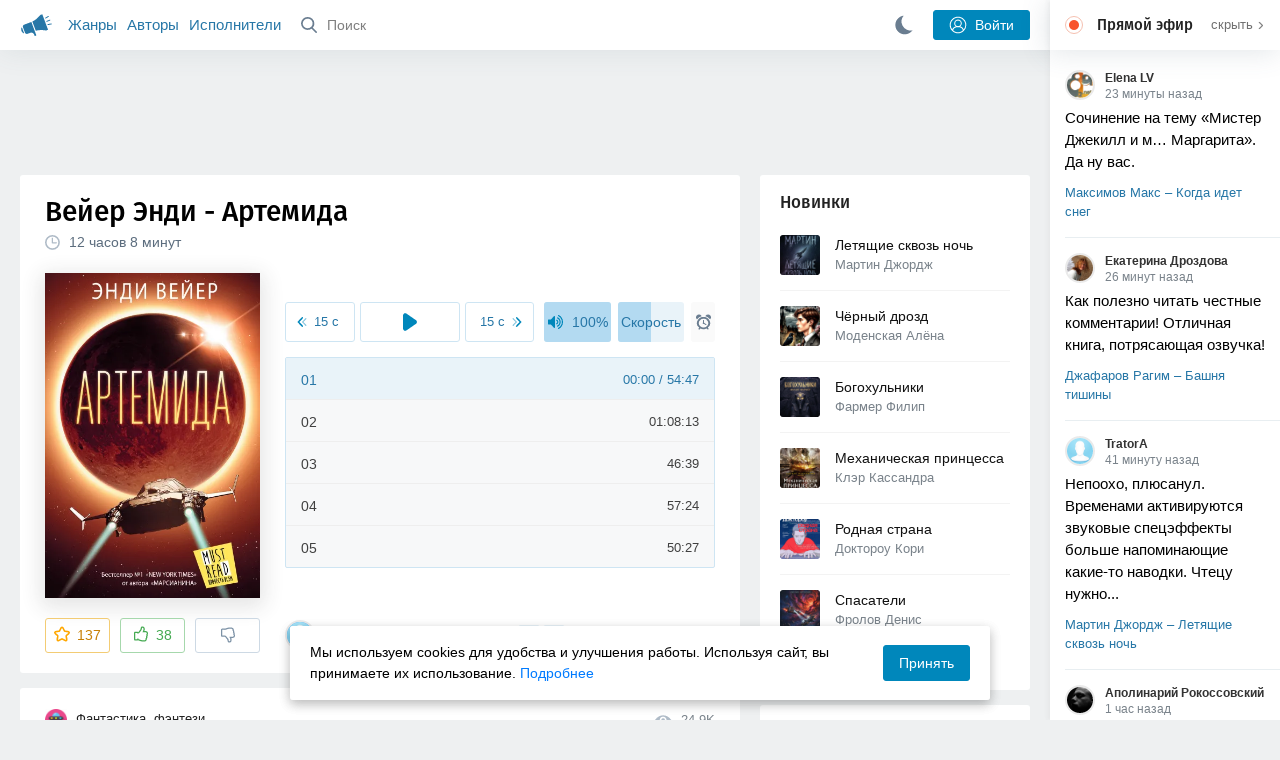

--- FILE ---
content_type: text/html; charset=utf-8
request_url: https://akniga.org/veyer-endi-artemida
body_size: 32099
content:
<!doctype html>
<html>


            
            

                    
    



<head>
    
        <meta charset="utf-8">
        <meta name="description" content="Слушайте аудиокнигу 'Артемида' онлайн, читает Князев Игорь. Артемида — единственный город на Луне. Здесь люди занимаются привычными делами: строители, ученые, владельцы небольших магазинов и крупного">
        <meta name="keywords" content="аудиокнига, слушать онлайн, Артемида, Фантастика, фэнтези, Вейер Энди">
        <meta name="viewport" content="width=device-width, initial-scale=1.0, viewport-fit=cover, user-scalable=no">
        <meta name="robots" content="index,follow">
        <meta name="theme-color" content="#426380">

        <title>Артемида - слушать аудиокнигу онлайн | Вейер Энди</title>

        
                    <link rel="alternate" type="application/rss+xml" href="https://akniga.org/rss/comments/103217/" title="Вейер Энди – Артемида">
        
        
                    <link rel="canonical" href="https://akniga.org/veyer-endi-artemida" />
        
        
        
                <link rel="preload" as="image" href="https://akniga.org/uploads/media/topic/2025/08/26/09/preview/47f0fd787ba3b4a8b3d0_400x.jpg">
        <link rel="preload" href="https://akniga.org/application/frontend/skin/acl/assets/fonts/firaSans-medium.woff2" as="font" crossorigin="crossorigin" type="font/woff2">
    
    <link rel="stylesheet" type="text/css" href="https://akniga.org/application/tmp/templates/cache/acl/4379279ed3d1db5d4930abf0187a6c4e.css?v=112" />

    
        <link rel="search" type="application/opensearchdescription+xml" href="https://akniga.org/search/opensearch/" title="Аудиокниги Клуб - Слушаем Онлайн!" />
    <script>(function(window, document, undefined) {var DOMReady = function(onInteractive, onComplete) {document.onreadystatechange = function() {var state = document.readyState;if (state === 'interactive' && onInteractive !== undefined) {onInteractive();}if (state === 'complete' && onComplete !== undefined) {onComplete();}};};var loadSymbols = function (callback) {var req = new XMLHttpRequest();req.onload = function (e) {var svgContainer = document.createElement('div');var svg = document.implementation.createHTMLDocument('');svgContainer.style.position = 'absolute';svgContainer.style.width = 0;svgContainer.style.height = 0;svgContainer.style.overflow = 'hidden';svgContainer.style.zIndex = -9999;svg.body.innerHTML = e.target.response;svgContainer.appendChild(svg.body.firstElementChild);document.body.appendChild(svgContainer);svg = null;if (callback!==undefined) callback();};req.open('GET', 'https://akniga.org/application/frontend/skin/acl/assets/symbols_v2.svg?v4', true);req.responseType = 'text';req.send();};DOMReady(function() {loadSymbols(function() {});});})(window, document);</script>
    <style type="text/css">@font-face {font-family:'Fira Sans';font-display: swap;font-style:normal;font-weight:500;src:url(https://akniga.org/application/frontend/skin/acl/assets/fonts/firaSans-medium.eot);src:local("Fira Sans Medium"),local("FiraSans-Medium"),url(https://akniga.org/application/frontend/skin/acl/assets/fonts/firaSans-medium.eot?#iefix) format("embedded-opentype"),url(https://akniga.org/application/frontend/skin/acl/assets/fonts/firaSans-medium.woff2) format("woff2"),url(https://akniga.org/application/frontend/skin/acl/assets/fonts/firaSans-medium.woff) format("woff"),url(https://akniga.org/application/frontend/skin/acl/assets/fonts/FiraSans/firaSans-medium.ttf) format("truetype")}</style>


        <link rel="shortcut icon" href="https://akniga.org/application/frontend/skin/acl/assets/images/favicons/favicon.ico?v3">
        <link rel="manifest" href="https://akniga.org/application/frontend/skin/acl/assets/manifest.json?v7">

        
    

                                        
            <script src="https://cdn.adfinity.pro/code/akniga.org/adfinity.js" async></script>
                    <script type="text/javascript">
            (function(e, x, pe, r, i, me, nt){
            e[i]=e[i]||function(){(e[i].a=e[i].a||[]).push(arguments)},
            me=x.createElement(pe),me.async=1,me.src=r,nt=x.getElementsByTagName(pe)[0],me.addEventListener('error',function(){function cb(t){t=t[t.length-1],'function'==typeof t&&t({flags:{}})};Array.isArray(e[i].a)&&e[i].a.forEach(cb);e[i]=function(){cb(arguments)}}),nt.parentNode.insertBefore(me,nt)})
            (window, document, 'script', 'https://abt.s3.yandex.net/expjs/latest/exp.js', 'ymab');
            ymab('metrika.22013362', 'init'/*, {clientFeatures}, {callback}*/);
            </script>
                  
    

    

    <link rel="apple-touch-icon" href="https://akniga.org/application/frontend/skin/acl/assets/images/logo-square.png">


    <meta property="og:site_name" content="Аудиокниги Клуб - Слушаем Онлайн!" />
<meta property="og:type" content="article" />
<meta property="og:title" content="Артемида - слушать аудиокнигу онлайн | Вейер Энди" />
<meta property="og:description" content="Слушайте аудиокнигу 'Артемида' онлайн, читает Князев Игорь. Артемида — единственный город на Луне. Здесь люди занимаются привычными делами: строители, ученые, владельцы небольших магазинов и крупного" />
<meta property="og:url" content="https://akniga.org/veyer-endi-artemida" />
<meta property="article:published_time" content="2025-08-27T16:39:00+03:00" />
<meta property="og:image" content="https://akniga.org/uploads/media/topic/2025/08/26/09/preview/47f0fd787ba3b4a8b3d0_400x.jpg" />
<script type="text/javascript">
    var REALTIME_OPTIONS = {
        server_address: 'https://realtime.akniga.org:9293/realtime',
        client_timeout: 120
    };
</script><script type="text/javascript">
    var TALK_OPTIONS = {
        current_user_realtime_channel: '',
        comment_live_block_realtime_channel: 'comment_live_block'
    };
</script>

</head>


    
    

<body class="layout layout--user-role-guest layout--user-role-not-admin  " >
    
    

    
    
    
    

<header class="header__main" data-shop="1">

  <div class="container__main">

    <a href="https://akniga.org/" class="logo__main">
      
      <svg class="icon icon-logo" viewBox="0 0 512 512"><path d="M315.015 84.967s-62.876 78.464-123.742 101.181l53.838 144.319c60.873-22.697 159.7-4.791 159.7-4.791l30.703-11.454-89.796-240.71-30.703 11.455zM22.92 331.154c9.712 25.011 27.728 41.285 40.64 36.468l-33.814-90.643c-12.912 4.817-15.868 28.914-6.826 54.175zM168.344 196.415l-103.9 38.76c-16.327 6.091-24.926 22.941-18.835 39.268l31.599 84.706c6.091 16.327 23.892 24.145 40.219 18.054l42.543-15.871.002.006c0-.001.045-.021.178-.071 22.665-8.455 47.561 2.216 57.634 23.673l.326-.122 10.321 27.668 25.823-9.633-78.049-209.221c-2.971.484-5.392 1.862-7.861 2.783z"/><path d="M469.759 163.819c1.325 3.551-.497 7.54-4.047 8.864l-47.957 17.89c-3.551 1.325-7.54-.497-8.864-4.047l-.344-.922c-1.325-3.551.497-7.54 4.047-8.864l47.957-17.89c3.551-1.325 7.54.497 8.864 4.047l.344.922zM446.947 103.983c1.953 3.248.893 7.503-2.355 9.456l-43.868 26.373c-3.248 1.953-7.503.893-9.456-2.355l-.507-.844c-1.953-3.248-.893-7.503 2.355-9.456l43.868-26.373c3.248-1.953 7.503-.893 9.456 2.355l.507.844zM491.366 223.053c-.652-3.733-4.239-6.255-7.973-5.603l-50.423 8.802c-3.733.652-6.255 4.239-5.603 7.973l.169.97c.652 3.733 4.239 6.255 7.973 5.603l50.423-8.802c3.733-.652 6.255-4.239 5.603-7.973l-.169-.97z"/></svg>

    </a>

    <div class="menu__mobile js-events-counter">
      
      <svg class="icon" viewBox="0 0 7 4"><path d="M3.5 2.621L5.977.145a.504.504 0 0 1 .705.001.494.494 0 0 1 .002.706L3.852 3.684a.493.493 0 0 1-.354.143.47.47 0 0 1-.35-.143L.316.852A.504.504 0 0 1 .318.146a.494.494 0 0 1 .705-.001L3.5 2.62z"/></svg>
            <span class="bubble pj-update hidden">0</span>
    </div>

    <div class="header-title item__mobile">
      <span class="header-title-text">Книга</span>
      
      <svg class="icon scroll-to-top" viewBox="0 0 1792 1792"><path d="M1675 971q0 51-37 90l-75 75q-38 38-91 38-54 0-90-38l-294-293v704q0 52-37.5 84.5T960 1664H832q-53 0-90.5-32.5T704 1547V843l-294 293q-36 38-90 38t-90-38l-75-75q-38-38-38-90 0-53 38-91l651-651q35-37 90-37 54 0 91 37l651 651q37 39 37 91z"/></svg>
    </div>

    <div class="menu__nav">
         <div class="container__remaining-width">
            <a href="https://akniga.org/sections/">Жанры</a>
            <a href="https://akniga.org/authors/">Авторы</a>
            <a href="https://akniga.org/performers/">Исполнители</a>
         </div>
           <form action="https://akniga.org/search/books" method="get" class="ls-search-form menu__search js-menu-search">
             <button type="submit" class="button-search">
               
               <svg class="icon icon-search" viewBox="0 0 14 14"><g><g transform="translate(-69 -18)"><path d="M82.77 31.8a.77.77 0 0 1-.53.2c-.21 0-.4-.08-.55-.23l-3.48-3.49a5.94 5.94 0 0 1-3.36 1.02A5.76 5.76 0 0 1 69 23.65 5.76 5.76 0 0 1 74.85 18a5.76 5.76 0 0 1 5.86 5.65c0 1.34-.49 2.62-1.37 3.64l3.45 3.46c.29.3.28.76-.02 1.04zm-12.24-8.15c0 2.3 1.94 4.18 4.32 4.18a4.26 4.26 0 0 0 4.33-4.18c0-2.3-1.94-4.18-4.33-4.18a4.26 4.26 0 0 0-4.32 4.18z" /></g></g></svg>
             </button>
             <input type="text" class="ls-field-input ls-search-form-input" name ='q' placeholder="Поиск"></input>
             <div class="button-close">
               <svg class="icon icon-close" xmlns="http://www.w3.org/2000/svg"><use xlink:href="#close-button"></use></svg>
             </div>
         </form>


         
         
         <div class="button-comments item__mobile">
           
           <svg class="icon icon-comments" viewBox="0 0 17 14"><path d="M15.48 2.9A7.5 7.5 0 0 0 12.46.78 10.9 10.9 0 0 0 8.29 0C6.8 0 5.4.26 4.13.78A7.5 7.5 0 0 0 1.1 2.9a4.38 4.38 0 0 0-.27 5.5c.56.8 1.32 1.46 2.29 2a5.76 5.76 0 0 1-1.08 2.06 146.05 146.05 0 0 0-.68.74l-.06.08-.06.08c-.03.04-.05.07-.04.08l-.02.1c-.02.04-.01.08 0 .1.03.12.08.2.15.26.08.07.16.1.25.1a10.17 10.17 0 0 0 5.36-2.4c.46.04.91.07 1.34.07 1.51 0 2.9-.26 4.17-.78a7.5 7.5 0 0 0 3.02-2.13 4.5 4.5 0 0 0 1.1-2.93 4.5 4.5 0 0 0-1.1-2.93z" fill-rule="nonzero"/></svg>

          </div>
    </div>

      
    <div class="search__content" style="display: none;"></div>

        <div class="button--login ls-button ls-button-submit js-button-login pull-right">
      <svg class="icon icon-user" xmlns="http://www.w3.org/2000/svg"><use xlink:href="#user-button"></use></svg>
      Войти
    </div>
    <div class="menu__icons">
      <a href="#" title="Ночная тема" class="link__book button--night">
        <svg class="icon icon--moon" xmlns="http://www.w3.org/2000/svg"><use xlink:href="#moon"></use></svg>
      </a>
    </div>
      </div>
  <div class="caption--show js-side-hide"><svg class="icon icon-arrow-left" xmlns="http://www.w3.org/2000/svg"><use xlink:href="#arrow-small"></use></svg> Эфир</div>
</header>




<div class="player__wrapper--fade"></div>
<div id="privacy-banner" class="privacy-banner-desktop">
    <div class="privacy-text">
    Мы используем cookies для удобства и улучшения работы. Используя сайт, вы принимаете их использование.
    <a href="/page/policy/" target="_blank">Подробнее</a>
    </div>
    <button class="ls-button ls-button--primary js-privacy-accept">Принять</button>
</div>
<div class="navbar">
  
  <div id="privacy-banner" >
    <div class="privacy-text">
    Мы используем cookies для удобства и улучшения работы. Используя сайт, вы принимаете их использование.
    <a href="/page/policy/" target="_blank">Подробнее</a>
    </div>
    <button class="ls-button ls-button--primary js-privacy-accept">Принять</button>
</div>

  <div class="menu__player--wrapper unloaded">
      <a class="link__action link__backtobook item__mobile tap-link"  href="#">
        <svg class="icon icon-arrow-left" xmlns="http://www.w3.org/2000/svg"><use xlink:href="#arrow-small"></use></svg>
        К описанию
      </a>
      <div class="link__close item__mobile js-close-player">
        <svg class="icon icon-close" xmlns="http://www.w3.org/2000/svg"><use xlink:href="#close-button"></use></svg>
      </div>
      <div class="player__wrapper ">
        <div class="container__remaining-width player__sliders">
            <div class="player__volume">
              <svg class="icon" xmlns="http://www.w3.org/2000/svg"><use xlink:href="#volume"></use></svg>
              <span class="volume_value">100%</span>
              <span class="player__slider"></span>
            </div>
            <div class="player__speed">
              <span class="speed_value">1x</span>
              <span class="player__slider"></span>
            </div>
            <div class="player__timer">
              <svg class="icon" xmlns="http://www.w3.org/2000/svg"><use xlink:href="#timer"></use></svg>
            </div>
        </div>
        <div class="container__remaining-width player__desktop">
            <div class="player__picture button__player--play">
              <svg class="icon icon-pause" xmlns="http://www.w3.org/2000/svg"><use xlink:href="#pause_button_c"></use></svg>
              <svg class="icon icon-play" xmlns="http://www.w3.org/2000/svg"><use xlink:href="#play_button_c"></use></svg>
              
            </div>
            <div class="player__title">
            <span class="player__title--main">
                <span class="wrapper"></span>
            <span class="player__title--small book--chapter-current"></span>
            </div>
        </div>
          </div>
      <div class="menu__player--menu"></div>
    <div class="menu__player--block">
      <div class="menu__player--content">
        <div class="menu__player--content-small">
            <div class="tooltips"></div>
            <span class="book--chapter-current-title"></span>

            <div class="book__player--progress">
              <span class="menu__player--content--time player-time-current">00:00</span>
              <span class="menu__player--content--time player-time-duration">--:--</span>
              <span class="progress__bar progress__bar--player"></span>
            </div>
            <div class="jpl empty">
              <audio preload="auto"></audio>
            </div>
            <div class="full-width player--buttons">
              <button class="button__player button__player--back">
                <svg class="icon" xmlns="http://www.w3.org/2000/svg"><use xlink:href="#chapter_skip_back"></use></svg>
              </button>
              <button class="button__player button__player--back-text">
                <svg class="icon" xmlns="http://www.w3.org/2000/svg"><use xlink:href="#time_skip_back"></use></svg>
                <span>15 c</span>
              </button>
              <button class="button__player button__player--play">
                <svg class="icon icon-play" xmlns="http://www.w3.org/2000/svg"><use xlink:href="#play_button"></use></svg>
                <svg class="icon   icon-pause" xmlns="http://www.w3.org/2000/svg"><use xlink:href="#pause_button"></use></svg>
                
              </button>
              <button class="button__player button__player--forward-text">
                <span>15 c</span>
                <svg class="icon" xmlns="http://www.w3.org/2000/svg"><use xlink:href="#time_skip_forward"></use></svg>
              </button>
              <button class="button__player button__player--forward">
                <svg class="icon" xmlns="http://www.w3.org/2000/svg"><use xlink:href="#chapter_skip_forward"></use></svg>
              </button>
            </div>
          </div>
          <div class="full-width">
            <div class="container__remaining-width pull-left js-book-data"></div>
            <a class="ls-button link__backtobook item__desktop" href="#">
              <svg class="icon icon--history" xmlns="http://www.w3.org/2000/svg"><use xlink:href="#contents"></use></svg>
              К описанию
            </a>
            <div class="container__remaining-width">
              <button class="button__open full-width">Главы
                <svg class="icon icon-arrow" xmlns="http://www.w3.org/2000/svg"><use xlink:href="#arrow-small"></use></svg>
              </button>
            </div>
          </div>
          <div class="full-width menu__player--content-chapters player--chapters">
            <div class="mobile__title--chapters">Список глав</div>
                  <div class="mobile__button--close mobile__button--close--chapters">
                    <svg class="icon icon-close" xmlns="http://www.w3.org/2000/svg"><use xlink:href="#close-button"></use></svg>
                  </div>
                  <div class="global__popup--content">
                    <div class="chapter__default">
                    <div class="chapter__default--time">--:--</div>
                    <div class="chapter__default--title"></div>
                    </div>
                  </div>
          </div>
        </div>
    </div>
  </div>
  <div class="player__wrapper--bar unloaded">
    <div class="player__wrapper--bar--image button__player--play">
      <div class="player__picture"></div>
      <svg class="icon icon-pause" xmlns="http://www.w3.org/2000/svg"><use xlink:href="#pause_button_c"></use></svg>
      <svg class="icon icon-play" xmlns="http://www.w3.org/2000/svg"><use xlink:href="#play_button_c"></use></svg>
      <div class="percent-number"><span></span></div>
      
  </div>
  <div>
    <span class="player__wrapper--bar--caption"></span>
    <span class="player__wrapper--bar--author"></span>
  </div>
  
  <svg class="icon button-open icon-arrow-up" xmlns="http://www.w3.org/2000/svg"><use xlink:href="#arrow-small"></use></svg>
</div>
</div>



<div class="mobile__popup mobile__popup--speed">
     <div class="mobile__popup--content">
       <span class="mobile__popup--content--caption">Скорость чтения</span>
       <span class="mobile__popup--speed--slider progress__bar"></span>
       <div class="speed_controls">
         <span val="minus" class="speed__control icon-minus"><svg class="icon" xmlns="http://www.w3.org/2000/svg"><use xlink:href="#minus-icon"></use></svg></span>
         <span class="speed_value">1x</span>
         <span val="plus" class="speed__control icon-plus"><svg class="icon" xmlns="http://www.w3.org/2000/svg"><use xlink:href="#plus-icon"></use></svg></span>
      </div>
   </div>
   <div class="mobile__popup--button mobile__popup--button--save">
        Сохранить изменения
   </div>
</div>

<div class="mobile__popup mobile__popup--timer">
     <div class="mobile__popup--content">
       <span class="mobile__popup--content--caption">Таймер сна</span>
     <span class="mobile__popup--content--caption-small">Чтение остановится через</span>
     <div class="timer__wrapper">
        <div class="timer__wrapper__wrapper timer__hours" data-val="0">
          <span val="minus" class="timer__control icon-minus"><svg class="icon" xmlns="http://www.w3.org/2000/svg"><use xlink:href="#minus-icon"></use></svg></span>
          <span val="plus" class="timer__control icon-plus"><svg class="icon" xmlns="http://www.w3.org/2000/svg"><use xlink:href="#plus-icon"></use></svg></span>
          <span class="timer__text ">0 <span>часов</span></span>
        </div>
        <div class="timer__wrapper__wrapper timer__minutes" data-val="20">
          <span val="minus" class="timer__control icon-minus"><svg class="icon" xmlns="http://www.w3.org/2000/svg"><use xlink:href="#minus-icon"></use></svg></span>
          <span val="plus" class="timer__control icon-plus"><svg class="icon" xmlns="http://www.w3.org/2000/svg"><use xlink:href="#plus-icon"></use></svg></span>
          <span class="timer__text">20 <span>минут</span></span>
        </div>
     </div>
     <span class="mobile__popup--content--button button-start">Включить таймер</span>
   </div>
   
     <div class="mobile__popup--button mobile__button--close">
        Закрыть
   </div>
</div>




    
    <main class="container__main">
      
        
                   
        



<div class="container__ad ad1">
  <noindex>
                    <div class="adfinity_block_16264"></div>
              </noindex>
</div>

    

          <div class="content__main__articles  content__article">

              

              
              

              
              
              
              
              
                                  
                                            
                                                            

              
              
    
    



    
            











<article class="ls-topic js-topic"
data-target-id="103217"
data-bid="102651"
itemscope itemtype="http://schema.org/Book">



  
   
  

  
  


    <div class="content__main__book--item content__main__book--item--main js-book-page playlist--show">
            <div class="full-width book--header">
          <div class="caption__article-main-mobile--container">
            <h1 class="caption__article-main">Вейер Энди - Артемида</h1>
            <div class="caption__article-title hidden" itemprop="name">Артемида</div>
                          <a href="https://akniga.org/author/%D0%92%D0%B5%D0%B9%D0%B5%D1%80%20%D0%AD%D0%BD%D0%B4%D0%B8" class="link__action caption__article-author">
                Вейер Энди
              </a>
                      </div>

          
          

          
                                    <span class="caption__article-duration link__action--label--listen wrapper--history-menu" data-bid="102651" >
                                  <svg class="icon icon-percent" viewBox="0 0 14 14"><path d="M6.94 0a6.95 6.95 0 1 0 .02 13.9A6.95 6.95 0 0 0 6.94 0zm0 12.4a5.47 5.47 0 1 1 .01-10.94 5.47 5.47 0 0 1-.01 10.94zm3.62-5.67H7.44V2.98a.57.57 0 0 0-1.14 0V7.3c0 .31.25.57.57.57h3.69a.57.57 0 0 0 0-1.14z" fill="#afbbc7" fill-rule="nonzero"/></svg>
                                
                <span class="percent-number"><span class="hours">12 часов</span> <span class="minutes">8 минут</span></span>
                              </span>
                                                                        
                    

      </div>




      
      <div class="book--table">
        <div class="container__remaining-width book--cover">
          <div class="cover__wrapper--image book-id-102651" oncontextmenu="return false;">
                           
                <img src="https://akniga.org/uploads/media/topic/2025/08/26/09/preview/47f0fd787ba3b4a8b3d0_400x.jpg" class="loaded" alt="Артемида" />
            
                           <div style="display:none;" class="mobile__button--play button__player--play player-loading button__player--bookpage--play button__player--play-102651 player-loading">
                 <svg class="icon icon-pause" xmlns="http://www.w3.org/2000/svg"><use xlink:href="#pause_button_c"></use></svg>
                 <svg class="icon icon-play" xmlns="http://www.w3.org/2000/svg"><use xlink:href="#play_button_c"></use></svg>
                 <div class="player-loader"><span></span><span></span><span></span></div>
                 <svg viewBox="0 0 36 36" class="circular-chart hidden">
                  <path class="circle-path" stroke-dasharray="0, 100" d="M18 2.0845 a 15.9155 15.9155 0 0 1 0 31.831 a 15.9155 15.9155 0 0 1 0 -31.831"></path>
                 </svg>
               </div>

             
          </div>
        </div>
        <div class="container__remaining-width book--player  book-id-102651">
                        <div class="full-width content__main__book--item--content--player">
                      <div class="container__remaining-width player--buttons player--buttons-book player--buttons-onefile">
                            
                            <button class="button__player button__player--back-text">
                              <svg class="icon" viewBox="0 0 9 9"><path d="M2.18 4.5l3.18-3.37A.5.5 0 0 0 5.5.8a.5.5 0 0 0-.14-.35L5.1.14a.45.45 0 0 0-.66 0L.63 4.15a.5.5 0 0 0-.13.35c0 .13.05.26.14.35l3.78 4a.45.45 0 0 0 .66 0l.28-.29c.18-.2.18-.5 0-.7L2.18 4.5z"/><path d="M5.84 4.5L8.4 1.88c.07-.07.11-.17.11-.27s-.04-.2-.1-.27l-.23-.23a.36.36 0 0 0-.53 0L4.61 4.23a.39.39 0 0 0-.11.27c0 .1.04.2.1.27L7.65 7.9a.36.36 0 0 0 .53 0l.22-.23a.4.4 0 0 0 0-.54L5.84 4.5z" opacity=".5"/></svg>
                              
                              <span>15 c</span>
                            </button>
                            <button class="button__player button__player--play button__player--bookpage--play button__player--play-102651">
                              <svg class="icon icon-play" viewBox="0 0 11 14"><path d="M0 12.2V1.8A1.73 1.73 0 0 1 2.71.38l7.5 5.2a1.73 1.73 0 0 1 0 2.84l-7.5 5.2A1.73 1.73 0 0 1 0 12.2z" fill-rule="nonzero"></path></svg>
                              
                              <svg class="icon icon-pause" xmlns="http://www.w3.org/2000/svg"><use xlink:href="#pause_button"></use></svg>
                              <div class="player-loader"><span></span><span></span><span></span></div>
                            </button>
                            <button class="button__player button__player--forward-text">
                              <span>15 c</span>
                              
                              <svg class="icon" viewBox="0 0 9 9"><path d="M6.82 4.5L3.64 1.13A.5.5 0 0 1 3.51.8a.5.5 0 0 1 .13-.35l.28-.3a.45.45 0 0 1 .66 0l3.78 4.01c.08.1.13.22.13.35a.5.5 0 0 1-.13.35l-3.78 4a.45.45 0 0 1-.65 0l-.28-.29a.51.51 0 0 1 0-.7L6.82 4.5z"/><path d="M3.16 4.5L.6 1.88a.39.39 0 0 1-.11-.27c0-.1.04-.2.1-.27l.23-.23a.36.36 0 0 1 .53 0l3.03 3.12c.07.07.11.17.11.27s-.04.2-.1.27L1.35 7.9a.36.36 0 0 1-.53 0l-.22-.23a.4.4 0 0 1 0-.54L3.16 4.5z" opacity=".5"/></svg>
                            </button>
                            <button class="button__player button__player--speed player__speed speed_value" data-bid="102651">1x</button>
                            
                      </div>
                        <div class="container__remaining-width">
                          <div class="volume__hor item__desktop">
                              <svg class="icon" xmlns="http://www.w3.org/2000/svg"><use xlink:href="#volume"></use></svg>
                              <div class="volume_value">100%</div>
                          </div>
                          <div class="speed__hor item__desktop">
                            <div class="speed_value">Скорость</div>
                          </div>
                          <div class="player__timer">
                            <svg class="icon" xmlns="http://www.w3.org/2000/svg"><use xlink:href="#timer"></use></svg>
                          </div>
                        </div>


                        <div class="bookpage--chapters player--chapters" data-bid="102651">

                                                                                                                                                                          <div class="chapter__default chapter__current" data-pos="0" data-id="0">
                                      <div class="chapter__default--time"><span><span class="player-time-current">00:00</span> / </span>54:47</div>
                                      
                                      <div class="chapter__default--title">01</div>
                                      <div class="chapter__default--progress"></div>                                    </div>
                                                                                                            <div class="chapter__default " data-pos="3287" data-id="1">
                                      <div class="chapter__default--time">01:08:13</div>
                                      
                                      <div class="chapter__default--title">02</div>
                                                                          </div>
                                                                                                            <div class="chapter__default " data-pos="7380" data-id="2">
                                      <div class="chapter__default--time">46:39</div>
                                      
                                      <div class="chapter__default--title">03</div>
                                                                          </div>
                                                                                                            <div class="chapter__default " data-pos="10179" data-id="3">
                                      <div class="chapter__default--time">57:24</div>
                                      
                                      <div class="chapter__default--title">04</div>
                                                                          </div>
                                                                                                            <div class="chapter__default " data-pos="13623" data-id="4">
                                      <div class="chapter__default--time">50:27</div>
                                      
                                      <div class="chapter__default--title">05</div>
                                                                          </div>
                                                                                                            <div class="chapter__default " data-pos="16650" data-id="5">
                                      <div class="chapter__default--time">36:39</div>
                                      
                                      <div class="chapter__default--title">06</div>
                                                                          </div>
                                                                                                            <div class="chapter__default " data-pos="18849" data-id="6">
                                      <div class="chapter__default--time">34:21</div>
                                      
                                      <div class="chapter__default--title">07</div>
                                                                          </div>
                                                                                                            <div class="chapter__default " data-pos="20910" data-id="7">
                                      <div class="chapter__default--time">33:57</div>
                                      
                                      <div class="chapter__default--title">08</div>
                                                                          </div>
                                                                                                            <div class="chapter__default " data-pos="22947" data-id="8">
                                      <div class="chapter__default--time">35:47</div>
                                      
                                      <div class="chapter__default--title">09</div>
                                                                          </div>
                                                                                                            <div class="chapter__default " data-pos="25094" data-id="9">
                                      <div class="chapter__default--time">52:52</div>
                                      
                                      <div class="chapter__default--title">10</div>
                                                                          </div>
                                                                                                            <div class="chapter__default " data-pos="28266" data-id="10">
                                      <div class="chapter__default--time">41:17</div>
                                      
                                      <div class="chapter__default--title">11</div>
                                                                          </div>
                                                                                                            <div class="chapter__default " data-pos="30743" data-id="11">
                                      <div class="chapter__default--time">42:31</div>
                                      
                                      <div class="chapter__default--title">12</div>
                                                                          </div>
                                                                                                            <div class="chapter__default " data-pos="33294" data-id="12">
                                      <div class="chapter__default--time">23:12</div>
                                      
                                      <div class="chapter__default--title">13</div>
                                                                          </div>
                                                                                                            <div class="chapter__default " data-pos="34686" data-id="13">
                                      <div class="chapter__default--time">30:17</div>
                                      
                                      <div class="chapter__default--title">14</div>
                                                                          </div>
                                                                                                            <div class="chapter__default " data-pos="36503" data-id="14">
                                      <div class="chapter__default--time">37:22</div>
                                      
                                      <div class="chapter__default--title">15</div>
                                                                          </div>
                                                                                                            <div class="chapter__default " data-pos="38745" data-id="15">
                                      <div class="chapter__default--time">36:09</div>
                                      
                                      <div class="chapter__default--title">16</div>
                                                                          </div>
                                                                                                            <div class="chapter__default " data-pos="40914" data-id="16">
                                      <div class="chapter__default--time">46:36</div>
                                      
                                      <div class="chapter__default--title">17</div>
                                                                          </div>
                                                                      
                                                                                     </div>
              </div>
                    



      </div>

    </div>


    
    <div class="book--bottom">
      <div class="cover__wrapper--buttons">
        








    


<div class="ls-counter ls-favourite ls-favourite--has-counter   ls-topic-favourite"
     data-param-i-target-id="103217"
     data-type="topic"
     title="Добавить в избранное"
     >

    
      <svg class="icon icon-star" xmlns="http://www.w3.org/2000/svg"><use xmlns:xlink="http://www.w3.org/1999/xlink" xlink:href="#star_empty"></use></svg>
      
      <span class="counter-number ls-favourite-count js-favourite-count" >
        137
      </span>
</div>

        














                
    


    


<div class="ls-vote ls-vote-body ls-vote--count-positive ls-vote--not-voted ls-vote--default  js-vote-topic"  data-param-i-target-id="103217" data-type="topic">
    
        
            
              
              

                <div class="ls-vote-item ls-vote-item-up  ls-counter " title="" data-vote-value="1">
                  <svg class="icon" xmlns="http://www.w3.org/2000/svg"><use xlink:href="#like_empty"></use></svg>
                  <span class="counter-number js-vote-rating-up">38</span>
                </div>
                

              
                              <div class="ls-vote-item ls-vote-item-down  ls-counter " title="" data-vote-value="-1">
                  <svg class="icon" xmlns="http://www.w3.org/2000/svg"><use xlink:href="#dislike_empty"></use></svg>
                                  </div>
              
              

        
</div>

      </div>

            <div class="top-comments item__desktop">
                  <div class="carousel-comments">
                            <a href="#comment1574592" class="content__main__book--item--comment content__main__book--item--comment-text">
                      <img class="content__main__book--item--comment-avatar" src="https://akniga.org/application/frontend/skin/acl/assets/images/avatars/avatar_male_64x64crop.png">
                      «Отличная книжка, прекрасное исполнение, спасибо! Напрягает только ненужная музыка в...»
                </a>
                            <a href="#comment1575902" class="content__main__book--item--comment content__main__book--item--comment-text">
                      <img class="content__main__book--item--comment-avatar" src="https://akniga.org/uploads/images/users/000/508/743/2021/11/28/avatar-user-508743_64x64crop.jpg?030000">
                      «Озвучка на высочайшем уровне, отличная работа! Само произведение, конечно, наивненькое,...»
                </a>
                            <a href="#comment1572027" class="content__main__book--item--comment content__main__book--item--comment-text">
                      <img class="content__main__book--item--comment-avatar" src="https://akniga.org/uploads/images/users/000/750/845/2025/01/20/avatar-user-750845_64x64crop.jpg?030000">
                      «Я всегда думал, что Игорь работает в паре в девушкой, которая озвучивает женские и...»
                </a>
                            <a href="#comment1578397" class="content__main__book--item--comment content__main__book--item--comment-text">
                      <img class="content__main__book--item--comment-avatar" src="https://akniga.org/uploads/images/users/000/604/164/2023/06/19/avatar-user-604164_64x64crop.jpg?030000">
                      «Благодарю, понравилось!  
Чем-то напомнило «стальную крысу», только с лёгким запашком...»
                </a>
                      </div>
          <div class="slick-prev"><svg class="icon icon-arrow icon-arrow-left" xmlns="http://www.w3.org/2000/svg"><use xlink:href="#arrow-small"></use></svg></div>
          <div class="slick-next"><svg class="icon icon-arrow icon-arrow-right" xmlns="http://www.w3.org/2000/svg"><use xlink:href="#arrow-small"></use></svg></div>
              </div>
      
            <a href="#comments" class="link__action link__action--comments tap-link no-pjax">
        <svg class="icon icon-comments" xmlns="http://www.w3.org/2000/svg"><use xlink:href="#comments-icon"></use></svg>
                 16 комментариев
              </a>
      
            <div class="link__action link__action--showall tap-link item__mobile js-playlist-show" data-mode="1">
        <svg class="icon" xmlns="http://www.w3.org/2000/svg"><use xlink:href="#contents"></use></svg>
        <span>Скрыть главы</span>
      </div>
      
      </div>
    

    


  </div>




  <div class="content__main__book--item">
      <div class="full-width">
                                <a href="https://akniga.org/section/fantasy/" class="section__title">
              <img src="https://akniga.org/uploads/images/blogs/000/000/021/2019/03/23/avatar-blog-21_48x48crop.png" />              Фантастика, фэнтези
            </a>
        
        <span class="link__action--label link__action--label--views pull-right">
          <svg class="icon" xmlns="http://www.w3.org/2000/svg"><use xlink:href="#views"></use></svg>
          24.9K
        </span>

      </div>
    

      
                  <div class="full-width ">
            <div class="caption__article--about-block about-author">
        <div class="content__main__book--item--caption">
          Автор        </div>
        <span class="content__article--about-content about-author">
                                                    <div class="tooltip__wrapper ">
    <a rel="author" class="link__author" href="https://akniga.org/author/%D0%92%D0%B5%D0%B9%D0%B5%D1%80%20%D0%AD%D0%BD%D0%B4%D0%B8/">
              <svg class="icon icon-author" xmlns="http://www.w3.org/2000/svg"><use xlink:href="#author"></use></svg>
            <span itemprop="author">Вейер Энди</span>
    </a>
    <div class="tooltip__main tooltip__main--top">
      
       














                
    


    


<div class="ls-vote ls-vote-body ls-vote--count-positive ls-vote--not-voted ls-vote--default  js-vote-author"  data-param-i-target-id="24555" data-type="author">
    
        
            
              
              

                <div class="ls-vote-item ls-vote-item-up  ls-counter " title="" data-vote-value="1">
                  <svg class="icon" xmlns="http://www.w3.org/2000/svg"><use xlink:href="#like_empty"></use></svg>
                  <span class="counter-number js-vote-rating-up">11</span>
                </div>
                

              
                              <div class="ls-vote-item ls-vote-item-down  ls-counter " title="" data-vote-value="-1">
                  <svg class="icon" xmlns="http://www.w3.org/2000/svg"><use xlink:href="#dislike_empty"></use></svg>
                                  </div>
              
              

        
</div>

    </div>
  </div>

                                                        </span>
      </div>
                  <div class="caption__article--about-block">
        <div class="content__main__book--item--caption">
          Исполнитель        </div>
        <span class="content__article--about-content">
                                      <div class="tooltip__wrapper ">
    <a rel="performer" class="link__reader" href="https://akniga.org/performer/%D0%9A%D0%BD%D1%8F%D0%B7%D0%B5%D0%B2%20%D0%98%D0%B3%D0%BE%D1%80%D1%8C/">
                <svg class="icon icon-author" xmlns="http://www.w3.org/2000/svg"><use xlink:href="#performer"></use></svg>
            <span>Князев Игорь</span>
    </a>
        <div class="tooltip__main tooltip__main--top">
      
     














                
    


    


<div class="ls-vote ls-vote-body ls-vote--count-positive ls-vote--not-voted ls-vote--default  js-vote-performer"  data-param-i-target-id="1153" data-type="performer">
    
        
            
              
              

                <div class="ls-vote-item ls-vote-item-up  ls-counter " title="" data-vote-value="1">
                  <svg class="icon" xmlns="http://www.w3.org/2000/svg"><use xlink:href="#like_empty"></use></svg>
                  <span class="counter-number js-vote-rating-up">2.7K</span>
                </div>
                

              
                              <div class="ls-vote-item ls-vote-item-down  ls-counter " title="" data-vote-value="-1">
                  <svg class="icon" xmlns="http://www.w3.org/2000/svg"><use xlink:href="#dislike_empty"></use></svg>
                                  </div>
              
              

        
</div>

    </div>
      </div>

                                                        </span>
      </div>
                    <div class="caption__article--about-block">
          <div class="content__main__book--item--caption">
            Рейтинг
          </div>
          <span class="content__article--about-content">
            <span class="label__fl text__fl">
                <svg class="icon" xmlns="http://www.w3.org/2000/svg"><use xlink:href="#fantlab"></use></svg>
                  <span>6.88 из 10</span>
            </span>
          </span>
        </div>
                    <div class="caption__article--about-block">
          <div class="content__main__book--item--caption">
            Длительность
          </div>
          <span class="content__article--about-content book-duration-102651">
              <span class="hours">12 часов</span> <span class="minutes">8 минут</span>
              <span class="rate"></span>
          </span>
        </div>
                    <div class="caption__article--about-block">
          <div class="content__main__book--item--caption">
            Год
          </div>
          <span class="content__article--about-content">
              2017
          </span>
        </div>
            
          </div>

    
    

    

        <div class="classifiers__article-main">
      
              <div>
          Жанры:
                      <a href="https://akniga.org/label/genre/fantastika">Фантастика</a><span>(<a href="https://akniga.org/label/genre/fantastika/tverdaya-nauchnaya-fantastika">«Твёрдая» научная фантастика</a> | <a href="https://akniga.org/label/genre/fantastika/myagkaya-nauchnaya-fantastika">«Мягкая» (гуманитарная) научная фантастика</a>)</span>
                              </div>
                      <div>
          Характеристики:
                      <a href="https://akniga.org/label/general/priklyuchencheskoe">Приключенческое</a>
            |                      <a href="https://akniga.org/label/general/avantyurno-plutovskoe">Авантюрно-плутовское</a>
            |                      <a href="https://akniga.org/label/general/proizvodstvennoe">Производственное</a>
                              </div>
                      <div>
          Место действия:
                      <a href="https://akniga.org/label/place/vne-zemli">Вне Земли</a><span>(<a href="https://akniga.org/label/place/vne-zemli/luna">Луна</a>)</span>
                              </div>
                      <div>
          Время действия:
                      <a href="https://akniga.org/label/time/blizkoe-buduschee">Близкое будущее</a>
                              </div>
                      <div>
          Возраст читателя:
                      <a href="https://akniga.org/label/age/lyuboy">Любой</a>
                              </div>
                      <div>
          Сюжетные ходы:
                      <a href="https://akniga.org/label/moves/izobreteniya-i-nauchnye-issledovaniya">Изобретения и научные исследования</a>
            |                      <a href="https://akniga.org/label/moves/stanovlenie-vzroslenie-geroya">Становление/взросление героя</a>
                              </div>
                      <div>
          Cюжет:
                      <a href="https://akniga.org/label/linearity/lineynyy-s-ekskursami">Линейный с экскурсами</a>
                              </div>
                        </div>
    
    

    <div class="description__article-main" itemprop="description">
      <div class="content__main__book--item--caption">Описание</div>
      																      Артемида — единственный город на Луне.<br/>
<br/>
Здесь люди занимаются привычными делами: строители, ученые, владельцы небольших магазинов и крупного бизнеса. Основным источником доходов остается туризм. Тысячи любопытных прибывают на Луну, чтобы пройтись по поверхности другого мира, поиграть на корте или даже заняться любовью при силе тяжести, которая равна всего 1/6 от земной. Город как город, и его жители подвержены обычным человеческим страстям.<br/>
<br/>
Девушка-курьер по имени Джаз мечтает однажды заработать достаточно, чтобы купить скафандр и получить лицензию гида. Хотела бы стать уважаемым членом общества и возить туристов по поверхности планеты. Но сделать этот скачок с одной социальной ступени на другую — задача не из легких…
          </div>

        <div class="description__article-main">
      <a class="anchor-link left--side" name="titles"></a>
      <div class="content__main__book--item--caption">
                  Другое название
              </div>
        Artemis [ориг.]                                </div>
    
    
                                            <div class="description__article-main classifiers__article-main">
              
            <div class="content__main__book--item--caption">Поддержать 
                             исполнителя             
                              </div>
                                <div>
                                          <b>Банковская карта:</b> Сбербанк  5469 4009 3167 4712
                                        </div>
                                <div>
                                          <b>ЮMoney:</b> кошелек 4100 1221 9087 715 карта 2204 1202 0134 6356
                                        </div>
                                     
          </div> 
            
          

    <div class="description__article-main">
      <div class="content__main__book--item--caption">Поделиться аудиокнигой</div>
      <a style="width:42px;" class="shares__item shares__item--vkontakte" href="https://vk.com/share.php?url=https://akniga.org/veyer-endi-artemida" target="_blank" rel="nofollow noopener">
        <svg class="icon" xmlns="http://www.w3.org/2000/svg"><use xlink:href="#vkontakte-icon"></use></svg>
      </a>
      <a style="width:42px;" class="shares__item shares__item--odnoklassniki" href="https://connect.ok.ru/offer?url=https://akniga.org/veyer-endi-artemida" target="_blank" rel="nofollow noopener">
        <svg class="icon" xmlns="http://www.w3.org/2000/svg"><use xlink:href="#odnoklassniki-icon"></use></svg>
      </a>
            <a style="width:42px;" class="shares__item shares__item--facebook" href="https://www.facebook.com/sharer/sharer.php?u=https://akniga.org/veyer-endi-artemida" target="_blank" rel="nofollow noopener">
        <svg class="icon" xmlns="http://www.w3.org/2000/svg"><use xlink:href="#facebook-icon"></use></svg>
      </a>
      <a style="width:42px;" class="shares__item shares__item--twitter" href="http://twitter.com/share?text=Аудиокнига: Вейер Энди – Артемида&url=https://akniga.org/veyer-endi-artemida" target="_blank" rel="nofollow noopener">
        <svg class="icon" xmlns="http://www.w3.org/2000/svg"><use xlink:href="#twitter-icon"></use></svg>
      </a>
            <a style="width:42px;" class="shares__item shares__item--telegram" href="https://telegram.me/share/url?url=https://akniga.org/veyer-endi-artemida&text=Аудиокнига: Вейер Энди – Артемида" target="_blank" rel="nofollow noopener">
        <svg class="icon" xmlns="http://www.w3.org/2000/svg"><use xlink:href="#telegram-icon"></use></svg>
      </a>
  </div>

  

  
  	<div itemprop="aggregateRating" itemscope itemtype="http://schema.org/AggregateRating">
  	<meta itemprop="bestRating" content="5" />
    <meta itemprop="ratingValue" content="4.2" />
    <meta itemprop="ratingCount" content="48" />
	</div>
  
  <div xmlns:v="http//rdf.data-vocabulary.org/#" class="hidden">
    <span typeof="v:Breadcrumb"><a href="/" rel="v:url" property="v:title">akniga.org</a></span>
    <span typeof="v:Breadcrumb"><a href="https://akniga.org/section/fantasy/" rel="v:url" property="v:title">Фантастика, фэнтези</a></span>
        <span typeof="v:Breadcrumb"><a href="https://akniga.org/author/Вейер Энди/" rel="v:url" property="v:title">Вейер Энди</a></span>
        <span typeof="v:Breadcrumb"><a href="https://akniga.org/veyer-endi-artemida" rel="v:url" property="v:title">Артемида</a></span>
  </div>

  <div class="preconnect"><link rel="preconnect" href="https://r1.akniga.club/"></div>
</article>

    

<noindex>
<div class="container__ad ad2">
                  <div class="adfinity_block_16275"></div>
            </div>
</noindex>

  

  <div class="content__main__book--item">
    <span class="caption__article-main--book">
              Другие книги                 <a href="https://akniga.org/author/Вейер Энди/">Вейер Энди</a>
        </span>
          </span>
    <div class="block-container">
                  <div class="col-md-4">
            <a href="https://akniga.org/veyer-endi-yayco" class="content__main__book--item--small tap-link js-title-topic" title="Короткий рассказ, опубликованный американским писателем Энди Вейром, первоначально опубликованный на его веб-сайте Galactanet 15 августа 2009 года....">
                  <img class="lazy" data-src="https://akniga.org/uploads/media/topic/2023/03/10/07/preview/127e209b254c3e9f5662_100x100crop.jpg" />
                  <div class="caption-wrapper">
                    <span class="caption">Яйцо</span>
                                          <span class="author">BUCH’TEAM</span>
                                      </div>
                  <div class="link__action--links">
                                        <span class="ls-vote-items">
                      <span class="ls-vote-item-up ls-counter inline-counter">
                         <svg class="icon" xmlns="http://www.w3.org/2000/svg"><use xlink:href="#like_empty"></use></svg>
                         <span class="counter-number">72</span>
                      </span>
                    </span>
                                        <span class="link__action link__action--comment">
                      <svg class="icon icon-comments" xmlns="http://www.w3.org/2000/svg"><use xlink:href="#comments-icon"></use></svg>
                      15 <span>комментариев</span>
                    </span>
                                      </div>
              </a>
        </div>
                  <div class="col-md-4">
            <a href="https://akniga.org/veyer-endi-sluchaynye-chisla" class="content__main__book--item--small tap-link js-title-topic" title="Глава отдела информационых технологий казино «Вавилон» решил поработать над безопасностью игры в кено и ее генератора случайных чисел. Новая...">
                  <img class="lazy" data-src="https://akniga.org/uploads/media/topic/2024/12/13/13/preview/b2100c3aa13b48f61838_100x100crop.jpg" />
                  <div class="caption-wrapper">
                    <span class="caption">Случайные числа</span>
                                          <span class="author">Faustloc</span>
                                      </div>
                  <div class="link__action--links">
                                        <span class="ls-vote-items">
                      <span class="ls-vote-item-up ls-counter inline-counter">
                         <svg class="icon" xmlns="http://www.w3.org/2000/svg"><use xlink:href="#like_empty"></use></svg>
                         <span class="counter-number">33</span>
                      </span>
                    </span>
                                        <span class="link__action link__action--comment">
                      <svg class="icon icon-comments" xmlns="http://www.w3.org/2000/svg"><use xlink:href="#comments-icon"></use></svg>
                      8 <span>комментариев</span>
                    </span>
                                      </div>
              </a>
        </div>
                  <div class="col-md-4">
            <a href="https://akniga.org/veyer-endi-marsianin" class="content__main__book--item--small tap-link js-title-topic" title="Я очень гордился тем, что попал в команду для полета на Марс – кто бы отказался прогуляться по чужой планете!  Но… меня забыли. Бросили, раненого и...">
                  <img class="lazy" data-src="https://akniga.org/uploads/media/topic/2020/10/20/21/preview/2e5ec634feb77bc01e41_100x100crop.jpg" />
                  <div class="caption-wrapper">
                    <span class="caption">Марсианин</span>
                                          <span class="author">Князев Игорь</span>
                                      </div>
                  <div class="link__action--links">
                                        <span class="ls-vote-items">
                      <span class="ls-vote-item-up ls-counter inline-counter">
                         <svg class="icon" xmlns="http://www.w3.org/2000/svg"><use xlink:href="#like_empty"></use></svg>
                         <span class="counter-number">3</span>
                      </span>
                    </span>
                                      </div>
              </a>
        </div>
        
          </div>

</div>


  <div class="content__main__book--item">
    <span class="caption__article-main--book">
             Аудиокниги жанра <a href="https://akniga.org/section/fantasy">«Фантастика, фэнтези»</a>
          </span>
    <div class="block-container">
                  <div class="col-md-4">
            <a href="https://akniga.org/ulyanskiy-anton-koleso" class="content__main__book--item--small tap-link js-title-topic" title="«Написанный в 1925 году рассказ является опередившим свое время образцом постапокалиптического направления в фантастике. Речь идет о послевоенной...">
                  <img class="lazy" data-src="https://akniga.org/uploads/media/topic/2021/12/11/01/preview/195ad3bebf2378cfd9e8_100x100crop.jpg" />
                  <div class="caption-wrapper">
                    <span class="caption">Колесо</span>
                                          <span class="author">Ульянский Антон</span>
                                      </div>
                  <div class="link__action--links">
                                        <span class="ls-vote-items">
                      <span class="ls-vote-item-up ls-counter inline-counter">
                         <svg class="icon" xmlns="http://www.w3.org/2000/svg"><use xlink:href="#like_empty"></use></svg>
                         <span class="counter-number">32</span>
                      </span>
                    </span>
                                        <span class="link__action link__action--comment">
                      <svg class="icon icon-comments" xmlns="http://www.w3.org/2000/svg"><use xlink:href="#comments-icon"></use></svg>
                      9 <span>комментариев</span>
                    </span>
                                      </div>
              </a>
        </div>
                  <div class="col-md-4">
            <a href="https://akniga.org/garri-garrison-mest-krysy-iz-nerzhaveyuschey-stali" class="content__main__book--item--small tap-link js-title-topic" title="Скользкий Джим ди Гриз продолжает службу в Специальном Корпусе, теперь уже вместе со своей женой Ангелиной. Но на очередное задание ему приходится...">
                  <img class="lazy" data-src="https://akniga.org/uploads/media/topic/2019/03/22/09/preview/8aed3b3d7b7c48985fc6_100x100crop.jpg" />
                  <div class="caption-wrapper">
                    <span class="caption">Месть Стальной Крысы</span>
                                          <span class="author">Гаррисон Гарри</span>
                                      </div>
                  <div class="link__action--links">
                                        <span class="ls-vote-items">
                      <span class="ls-vote-item-up ls-counter inline-counter">
                         <svg class="icon" xmlns="http://www.w3.org/2000/svg"><use xlink:href="#like_empty"></use></svg>
                         <span class="counter-number">177</span>
                      </span>
                    </span>
                                        <span class="link__action link__action--comment">
                      <svg class="icon icon-comments" xmlns="http://www.w3.org/2000/svg"><use xlink:href="#comments-icon"></use></svg>
                      20 <span>комментариев</span>
                    </span>
                                      </div>
              </a>
        </div>
                  <div class="col-md-4">
            <a href="https://akniga.org/martin-dzhordzh-odinokie-pesni-larena-dorra-2" class="content__main__book--item--small tap-link js-title-topic" title="История девушки Шарры, с начала времен ходящей из мира в мир сквозь Врата и одинокого менестреля Ларена Дорра, повстречавшегося однажды ей на пути…">
                  <img class="lazy" data-src="https://akniga.org/uploads/media/topic/2021/03/11/22/preview/81c0fb36ccb71f478ee7_100x100crop.jpg" />
                  <div class="caption-wrapper">
                    <span class="caption">Одинокие песни Ларена Дорра</span>
                                          <span class="author">Мартин Джордж</span>
                                      </div>
                  <div class="link__action--links">
                                        <span class="ls-vote-items">
                      <span class="ls-vote-item-up ls-counter inline-counter">
                         <svg class="icon" xmlns="http://www.w3.org/2000/svg"><use xlink:href="#like_empty"></use></svg>
                         <span class="counter-number">25</span>
                      </span>
                    </span>
                                        <span class="link__action link__action--comment">
                      <svg class="icon icon-comments" xmlns="http://www.w3.org/2000/svg"><use xlink:href="#comments-icon"></use></svg>
                      9 <span>комментариев</span>
                    </span>
                                      </div>
              </a>
        </div>
                  <div class="col-md-4">
            <a href="https://akniga.org/bushkov-aleksandr-labirint" class="content__main__book--item--small tap-link js-title-topic" title="Наверное, все мы читали в детстве древнегреческие мифы, и помним мудрого Одиссея, могучего Геракла, храброго Тезея, и многих других. Но герои...">
                  <img class="lazy" data-src="https://akniga.org/uploads/media/topic/2019/03/22/09/preview/91bfac32b8efcecf8ff0_100x100crop.jpg" />
                  <div class="caption-wrapper">
                    <span class="caption">Лабиринт</span>
                                          <span class="author">Бушков Александр</span>
                                      </div>
                  <div class="link__action--links">
                                        <span class="ls-vote-items">
                      <span class="ls-vote-item-up ls-counter inline-counter">
                         <svg class="icon" xmlns="http://www.w3.org/2000/svg"><use xlink:href="#like_empty"></use></svg>
                         <span class="counter-number">15</span>
                      </span>
                    </span>
                                        <span class="link__action link__action--comment">
                      <svg class="icon icon-comments" xmlns="http://www.w3.org/2000/svg"><use xlink:href="#comments-icon"></use></svg>
                      3 <span>комментария</span>
                    </span>
                                      </div>
              </a>
        </div>
                  <div class="col-md-4">
            <a href="https://akniga.org/azimov-ayzek-logika-3" class="content__main__book--item--small tap-link js-title-topic" title="«Логика» — рассказ Айзека Азимова из цикла о роботах. На этот раз центр истории — робот QT-1, по прозвищу Кьюти, созданный для обслуживания...">
                  <img class="lazy" data-src="https://akniga.org/uploads/media/topic/2025/11/23/21/preview/2b408dedcd8ed9794281_100x100crop.jpg" />
                  <div class="caption-wrapper">
                    <span class="caption">Логика</span>
                                          <span class="author">Азимов Айзек</span>
                                      </div>
                  <div class="link__action--links">
                                        <span class="ls-vote-items">
                      <span class="ls-vote-item-up ls-counter inline-counter">
                         <svg class="icon" xmlns="http://www.w3.org/2000/svg"><use xlink:href="#like_empty"></use></svg>
                         <span class="counter-number">15</span>
                      </span>
                    </span>
                                        <span class="link__action link__action--comment">
                      <svg class="icon icon-comments" xmlns="http://www.w3.org/2000/svg"><use xlink:href="#comments-icon"></use></svg>
                      2 <span>комментария</span>
                    </span>
                                      </div>
              </a>
        </div>
                  <div class="col-md-4">
            <a href="https://akniga.org/budzhold-lois-makmaster-barrayar-1" class="content__main__book--item--small tap-link js-title-topic" title="После гибели императора Барраяра власть переходит к юному Грегору, а его опекуном и регентом становится Эйрел Форкосиган. Но покой на планете...">
                  <img class="lazy" data-src="https://akniga.org/uploads/media/topic/2025/10/15/15/preview/09be5a509dbc2f81b493_100x100crop.jpg" />
                  <div class="caption-wrapper">
                    <span class="caption">Барраяр</span>
                                          <span class="author">Буджолд Лоис МакМастер</span>
                                      </div>
                  <div class="link__action--links">
                                        <span class="ls-vote-items">
                      <span class="ls-vote-item-up ls-counter inline-counter">
                         <svg class="icon" xmlns="http://www.w3.org/2000/svg"><use xlink:href="#like_empty"></use></svg>
                         <span class="counter-number">7</span>
                      </span>
                    </span>
                                      </div>
              </a>
        </div>
        
          </div>

</div>


    

    
    



    
        
    
    



<div id="comments" class="content__main__book--item js-comments ls-comments  js-topic-comments comments-loaded"
            data-target-type="topic"
            data-target-id="103217"
            data-target-bid="102651"
            data-user-id="0"
            data-comment-last-id="1706794"
            id="comments" >
      
            <h2 class="caption--inline js-comments-title">
                        16 комментариев
                </h2>
              <div class="comments__selector">
            <span href="#" class="js-sort-comments comment--active" data-type="2">Популярные</span>
            <span href="#" class="js-sort-comments" data-type="3">Новые</span>
            <span class="js-sort-comments" data-type="1">По порядку</span>
        </div>
      
    
    

    
                  <form method="post" class="wrapper__input ls-comment-form js-comment-form-locked" onsubmit="return false;">
          <textarea class="ls-field-input text-area" placeholder="Ваш комментарий..." rows="2"></textarea>
          <div class="editor--buttons">
            <button class="ls-button ls-button--primary" type="submit">Отправить</button>
          </div>
        </form>
          
    
    <div class="comments__block js-comment-list">
                    





              
        

    
    
    
    
    
    
    <div class="comments__block--item js-comment-wrapper "
    id="comment1571592" data-id="1571592" data-rating="4"     >
    
          
          






















 <section class="ls-comment js-comment  "
     data-id = "1571592"
               >
     
     

     

     

     
     <div class="comments__block--item-content">
              <a href="https://akniga.org/profile/436379-Chitatel007/" class="comments__block--item--name">
           <div class="comments__block-avatar ">
                             <img class="comments__block--item--avatar  lazy" data-src="https://akniga.org/uploads/images/users/000/436/379/2021/03/10/avatar-user-436379_64x64crop.jpg?030000" />
                            
              </div>
           Chitatel007
                                            </a>
        <div class="comments__block--buttons">
                      
                          














                
    


    


<div class="ls-vote ls-vote-body ls-vote--count-negative ls-vote--not-voted ls-vote--default  js-vote-comment"  data-param-i-target-id="1571592" data-type="">
    
        
            
              
              

                <div class="ls-vote-item ls-vote-item-up  ls-counter inline-counter" title="" data-vote-value="1">
                  <svg class="icon" xmlns="http://www.w3.org/2000/svg"><use xlink:href="#like_empty"></use></svg>
                  <span class="counter-number js-vote-rating-up">4</span>
                </div>
                

              
              
              

        
</div>

                                          <div class="ls-comment-more inline-counter js-comment-more"><svg class="icon icon-more" xmlns="http://www.w3.org/2000/svg"><use xlink:href="#more-icon"></use></svg></div>
                                 </div>

       <a href="https://akniga.org/veyer-endi-artemida?comment1571592" class="comments__block--item--date js-scroll-to-comment no-pjax">
         <time datetime="2025-08-27T20:49:53+03:00" title="27 августа 2025, 20:49">
             27 августа 2025
         </time>
       </a>

       
       
    </div>

    <div class="comments__block--item--comment">Очередная трилогия про то как женщины покаряли космос? Уже блевать от такого хочеться что не фантастика написаная америкосом то феменизм.</div>
    <div class="comments__block--item--answer">
            
              <span class="reply--link js-comment-reply-guest" data-id="1571592">Ответить</span>
      
      <span class="js-comment-fold open reply--link" style="display:none;" data-id="1571592">Свернуть</span>

            
          </div>

    

    
 </section>

      
    
    
                  
        

    
    
    
    
    
    
    <div class="comments__block--item js-comment-wrapper  has-parent"
    id="comment1571907" data-id="1571907" data-rating="25"     >
    
          
          






















 <section class="ls-comment js-comment  "
     data-id = "1571907"
     data-parent-id = "1571592"          >
     
     

     

     

          <div class="replyto js-comment-scroll-to-parent">
         <svg class="icon icon-replyto" xmlns="http://www.w3.org/2000/svg"><use xlink:href="#replyto"></use></svg>
         Chitatel007     </div>
     
     <div class="comments__block--item-content">
              <a href="https://akniga.org/profile/1148717-cicada/" class="comments__block--item--name">
           <div class="comments__block-avatar ">
                             <img class="comments__block--item--avatar  lazy" data-src="https://akniga.org/application/frontend/skin/acl/assets/images/avatars/avatar_male_64x64crop.png" />
                            
              </div>
           cicada
                                            </a>
        <div class="comments__block--buttons">
                      
                          














                
    


    


<div class="ls-vote ls-vote-body ls-vote--count-positive ls-vote--not-voted ls-vote--default  js-vote-comment"  data-param-i-target-id="1571907" data-type="">
    
        
            
              
              

                <div class="ls-vote-item ls-vote-item-up  ls-counter inline-counter" title="" data-vote-value="1">
                  <svg class="icon" xmlns="http://www.w3.org/2000/svg"><use xlink:href="#like_empty"></use></svg>
                  <span class="counter-number js-vote-rating-up">25</span>
                </div>
                

              
              
              

        
</div>

                                          <div class="ls-comment-more inline-counter js-comment-more"><svg class="icon icon-more" xmlns="http://www.w3.org/2000/svg"><use xlink:href="#more-icon"></use></svg></div>
                                 </div>

       <a href="https://akniga.org/veyer-endi-artemida?comment1571907" class="comments__block--item--date js-scroll-to-comment no-pjax">
         <time datetime="2025-08-28T00:56:42+03:00" title="28 августа 2025, 00:56">
             28 августа 2025
         </time>
       </a>

       
       
    </div>

    <div class="comments__block--item--comment">«ПокАряли»? «ХочетЬся»? «Написаная»? «ФемЕнизм»? Иногда лучше блевать, чем говорить. Это я как образованный америкос утверждаю.</div>
    <div class="comments__block--item--answer">
            
              <span class="reply--link js-comment-reply-guest" data-id="1571907">Ответить</span>
      
      <span class="js-comment-fold open reply--link" style="display:none;" data-id="1571907">Свернуть</span>

            
          </div>

    

    
 </section>

      
    
    
                  
        

    
    
    
    
    
    
    <div class="comments__block--item js-comment-wrapper  has-parent avatar--small"
    id="comment1572072" data-id="1572072" data-rating="1"     >
    
          
          






















 <section class="ls-comment js-comment  "
     data-id = "1572072"
     data-parent-id = "1571907"          >
     
     

     

     

          <div class="replyto js-comment-scroll-to-parent">
         <svg class="icon icon-replyto" xmlns="http://www.w3.org/2000/svg"><use xlink:href="#replyto"></use></svg>
         cicada     </div>
     
     <div class="comments__block--item-content">
              <a href="https://akniga.org/profile/256382-Pavel47/" class="comments__block--item--name">
           <div class="comments__block-avatar ">
                             <img class="comments__block--item--avatar avatar--small lazy" data-src="https://akniga.org/application/frontend/skin/acl/assets/images/avatars/avatar_male_64x64crop.png" />
                            
              </div>
           Pavel47
                                            </a>
        <div class="comments__block--buttons">
                      
                          














                
    


    


<div class="ls-vote ls-vote-body ls-vote--count-zero ls-vote--not-voted ls-vote--default  js-vote-comment"  data-param-i-target-id="1572072" data-type="">
    
        
            
              
              

                <div class="ls-vote-item ls-vote-item-up  ls-counter inline-counter" title="" data-vote-value="1">
                  <svg class="icon" xmlns="http://www.w3.org/2000/svg"><use xlink:href="#like_empty"></use></svg>
                  <span class="counter-number js-vote-rating-up">1</span>
                </div>
                

              
              
              

        
</div>

                                          <div class="ls-comment-more inline-counter js-comment-more"><svg class="icon icon-more" xmlns="http://www.w3.org/2000/svg"><use xlink:href="#more-icon"></use></svg></div>
                                 </div>

       <a href="https://akniga.org/veyer-endi-artemida?comment1572072" class="comments__block--item--date js-scroll-to-comment no-pjax">
         <time datetime="2025-08-28T08:33:21+03:00" title="28 августа 2025, 08:33">
             28 августа 2025
         </time>
       </a>

       
       
    </div>

    <div class="comments__block--item--comment">Агенту 007 позволительно всё, тем более в части правил русского языка!</div>
    <div class="comments__block--item--answer">
            
              <span class="reply--link js-comment-reply-guest" data-id="1572072">Ответить</span>
      
      <span class="js-comment-fold open reply--link" style="display:none;" data-id="1572072">Свернуть</span>

            
          </div>

    

    
 </section>

      
    
    
          
        

    
            </div>
    
    
    
    
    
    <div class="comments__block--item js-comment-wrapper hidden has-parent avatar--small"
    id="comment1582422" data-id="1582422" data-rating="0"     >
    
    
    
                  
        

    
            </div>
    
    
    
    
    
    <div class="comments__block--item js-comment-wrapper  has-parent avatar--small"
    id="comment1590892" data-id="1590892" data-rating="0"     >
    
          
          






















 <section class="ls-comment js-comment  "
     data-id = "1590892"
     data-parent-id = "1571907"          >
     
     

     

     

          <div class="replyto js-comment-scroll-to-parent">
         <svg class="icon icon-replyto" xmlns="http://www.w3.org/2000/svg"><use xlink:href="#replyto"></use></svg>
         cicada     </div>
     
     <div class="comments__block--item-content">
              <a href="https://akniga.org/profile/1192777-ilia-lataria/" class="comments__block--item--name">
           <div class="comments__block-avatar ">
                             <img class="comments__block--item--avatar avatar--small lazy" data-src="https://akniga.org/uploads/images/users/001/192/777/2025/09/10/avatar-user-1192777_64x64crop.jpg?230826" />
                            
              </div>
           Ilia Lataria
                                            </a>
        <div class="comments__block--buttons">
                      
                          














                
    


    


<div class="ls-vote ls-vote-body ls-vote--count-zero ls-vote--not-voted ls-vote--default  js-vote-comment"  data-param-i-target-id="1590892" data-type="">
    
        
            
              
              

                <div class="ls-vote-item ls-vote-item-up  ls-counter inline-counter" title="" data-vote-value="1">
                  <svg class="icon" xmlns="http://www.w3.org/2000/svg"><use xlink:href="#like_empty"></use></svg>
                  <span class="counter-number js-vote-rating-up"></span>
                </div>
                

              
              
              

        
</div>

                                          <div class="ls-comment-more inline-counter js-comment-more"><svg class="icon icon-more" xmlns="http://www.w3.org/2000/svg"><use xlink:href="#more-icon"></use></svg></div>
                                 </div>

       <a href="https://akniga.org/veyer-endi-artemida?comment1590892" class="comments__block--item--date js-scroll-to-comment no-pjax">
         <time datetime="2025-09-10T23:09:14+03:00" title="10 сентября 2025, 23:09">
             10 сентября 2025
         </time>
       </a>

       
       
    </div>

    <div class="comments__block--item--comment">А он не говорит, он пишет, ловите запятые, когда поправляете людей, кхм, стоило бы это делать аккуратней ;)</div>
    <div class="comments__block--item--answer">
            
              <span class="reply--link js-comment-reply-guest" data-id="1590892">Ответить</span>
      
      <span class="js-comment-fold open reply--link" style="display:none;" data-id="1590892">Свернуть</span>

            
          </div>

    

    
 </section>

      
    
    
                  
        

    
            </div>
    
    
    
    
    
    <div class="comments__block--item js-comment-wrapper  has-parent avatar--small"
    id="comment1619087" data-id="1619087" data-rating="0"     >
    
          
          






















 <section class="ls-comment js-comment  "
     data-id = "1619087"
     data-parent-id = "1571907"          >
     
     

     

     

          <div class="replyto js-comment-scroll-to-parent">
         <svg class="icon icon-replyto" xmlns="http://www.w3.org/2000/svg"><use xlink:href="#replyto"></use></svg>
         cicada     </div>
     
     <div class="comments__block--item-content">
              <a href="https://akniga.org/profile/630794-EkaterinaHi/" class="comments__block--item--name">
           <div class="comments__block-avatar ">
                             <img class="comments__block--item--avatar avatar--small lazy" data-src="https://akniga.org/application/frontend/skin/acl/assets/images/avatars/avatar_female_64x64crop.png" />
                            
              </div>
           Екатерина Хисамутдинова
                                            </a>
        <div class="comments__block--buttons">
                      
                          














                
    


    


<div class="ls-vote ls-vote-body ls-vote--count-zero ls-vote--not-voted ls-vote--default  js-vote-comment"  data-param-i-target-id="1619087" data-type="">
    
        
            
              
              

                <div class="ls-vote-item ls-vote-item-up  ls-counter inline-counter" title="" data-vote-value="1">
                  <svg class="icon" xmlns="http://www.w3.org/2000/svg"><use xlink:href="#like_empty"></use></svg>
                  <span class="counter-number js-vote-rating-up"></span>
                </div>
                

              
              
              

        
</div>

                                          <div class="ls-comment-more inline-counter js-comment-more"><svg class="icon icon-more" xmlns="http://www.w3.org/2000/svg"><use xlink:href="#more-icon"></use></svg></div>
                                 </div>

       <a href="https://akniga.org/veyer-endi-artemida?comment1619087" class="comments__block--item--date js-scroll-to-comment no-pjax">
         <time datetime="2025-10-01T08:04:09+03:00" title="1 октября 2025, 08:04">
             1 октября 2025
         </time>
       </a>

       
       
    </div>

    <div class="comments__block--item--comment">Браво! Мои мысли)</div>
    <div class="comments__block--item--answer">
            
              <span class="reply--link js-comment-reply-guest" data-id="1619087">Ответить</span>
      
      <span class="js-comment-fold open reply--link" style="display:none;" data-id="1619087">Свернуть</span>

            
          </div>

    

    
 </section>

      
    
    
                  
        

    
            </div></div>    
    
    
    
    
    <div class="comments__block--item js-comment-wrapper  has-parent"
    id="comment1574327" data-id="1574327" data-rating="0"     >
    
          
          






















 <section class="ls-comment js-comment  "
     data-id = "1574327"
     data-parent-id = "1571592"          >
     
     

     

     

          <div class="replyto js-comment-scroll-to-parent">
         <svg class="icon icon-replyto" xmlns="http://www.w3.org/2000/svg"><use xlink:href="#replyto"></use></svg>
         Chitatel007     </div>
     
     <div class="comments__block--item-content">
              <a href="https://akniga.org/profile/226009-rbb/" class="comments__block--item--name">
           <div class="comments__block-avatar ">
                             <img class="comments__block--item--avatar  lazy" data-src="https://akniga.org/uploads/images/users/000/226/009/2019/07/05/avatar-user-226009_64x64crop.jpg?091931" />
                            
              </div>
           rbb
                                            </a>
        <div class="comments__block--buttons">
                      
                          














                
    


    


<div class="ls-vote ls-vote-body ls-vote--count-zero ls-vote--not-voted ls-vote--default  js-vote-comment"  data-param-i-target-id="1574327" data-type="">
    
        
            
              
              

                <div class="ls-vote-item ls-vote-item-up  ls-counter inline-counter" title="" data-vote-value="1">
                  <svg class="icon" xmlns="http://www.w3.org/2000/svg"><use xlink:href="#like_empty"></use></svg>
                  <span class="counter-number js-vote-rating-up"></span>
                </div>
                

              
              
              

        
</div>

                                          <div class="ls-comment-more inline-counter js-comment-more"><svg class="icon icon-more" xmlns="http://www.w3.org/2000/svg"><use xlink:href="#more-icon"></use></svg></div>
                                 </div>

       <a href="https://akniga.org/veyer-endi-artemida?comment1574327" class="comments__block--item--date js-scroll-to-comment no-pjax">
         <time datetime="2025-08-29T20:24:37+03:00" title="29 августа 2025, 20:24">
             29 августа 2025
         </time>
       </a>

       
       
    </div>

    <div class="comments__block--item--comment">это одиночная книга, где трилогия?</div>
    <div class="comments__block--item--answer">
            
              <span class="reply--link js-comment-reply-guest" data-id="1574327">Ответить</span>
      
      <span class="js-comment-fold open reply--link" style="display:none;" data-id="1574327">Свернуть</span>

            
          </div>

    

    
 </section>

      
    
    
                  
        

    
            </div>
    
    
    
    
    
    <div class="comments__block--item js-comment-wrapper  has-parent"
    id="comment1590872" data-id="1590872" data-rating="0"     >
    
          
          






















 <section class="ls-comment js-comment  "
     data-id = "1590872"
     data-parent-id = "1571592"          >
     
     

     

     

          <div class="replyto js-comment-scroll-to-parent">
         <svg class="icon icon-replyto" xmlns="http://www.w3.org/2000/svg"><use xlink:href="#replyto"></use></svg>
         Chitatel007     </div>
     
     <div class="comments__block--item-content">
              <a href="https://akniga.org/profile/1192777-ilia-lataria/" class="comments__block--item--name">
           <div class="comments__block-avatar ">
                             <img class="comments__block--item--avatar  lazy" data-src="https://akniga.org/uploads/images/users/001/192/777/2025/09/10/avatar-user-1192777_64x64crop.jpg?230826" />
                            
              </div>
           Ilia Lataria
                                            </a>
        <div class="comments__block--buttons">
                      
                          














                
    


    


<div class="ls-vote ls-vote-body ls-vote--count-negative ls-vote--not-voted ls-vote--default  js-vote-comment"  data-param-i-target-id="1590872" data-type="">
    
        
            
              
              

                <div class="ls-vote-item ls-vote-item-up  ls-counter inline-counter" title="" data-vote-value="1">
                  <svg class="icon" xmlns="http://www.w3.org/2000/svg"><use xlink:href="#like_empty"></use></svg>
                  <span class="counter-number js-vote-rating-up"></span>
                </div>
                

              
              
              

        
</div>

                                          <div class="ls-comment-more inline-counter js-comment-more"><svg class="icon icon-more" xmlns="http://www.w3.org/2000/svg"><use xlink:href="#more-icon"></use></svg></div>
                                 </div>

       <a href="https://akniga.org/veyer-endi-artemida?comment1590872" class="comments__block--item--date js-scroll-to-comment no-pjax">
         <time datetime="2025-09-10T23:06:13+03:00" title="10 сентября 2025, 23:06">
             10 сентября 2025
         </time>
       </a>

       
       
    </div>

    <div class="comments__block--item--comment">Абсолютно согласен. Задолбали со своими псевдо фантазиями. То у них бабы мужиков вырубают и спасают планеты, то еще какая галиматья. Слушать невозможно.</div>
    <div class="comments__block--item--answer">
            
              <span class="reply--link js-comment-reply-guest" data-id="1590872">Ответить</span>
      
      <span class="js-comment-fold open reply--link" style="display:none;" data-id="1590872">Свернуть</span>

            
          </div>

    

    
 </section>

      
    
    
                  
        

    
    
    
    
    
    
    <div class="comments__block--item js-comment-wrapper  has-parent avatar--small"
    id="comment1663819" data-id="1663819" data-rating="0"     >
    
          
          






















 <section class="ls-comment js-comment  "
     data-id = "1663819"
     data-parent-id = "1590872"          >
     
     

     

     

          <div class="replyto js-comment-scroll-to-parent">
         <svg class="icon icon-replyto" xmlns="http://www.w3.org/2000/svg"><use xlink:href="#replyto"></use></svg>
         Ilia Lataria     </div>
     
     <div class="comments__block--item-content">
              <a href="https://akniga.org/profile/962798-stanislav-subochev/" class="comments__block--item--name">
           <div class="comments__block-avatar ">
                             <img class="comments__block--item--avatar avatar--small lazy" data-src="https://akniga.org/uploads/images/users/000/962/798/2025/05/02/avatar-user-962798_64x64crop.jpg?030000" />
                            
              </div>
           Станислав Субочев
                                            </a>
        <div class="comments__block--buttons">
                      
                          














                
    


    


<div class="ls-vote ls-vote-body ls-vote--count-zero ls-vote--not-voted ls-vote--default  js-vote-comment"  data-param-i-target-id="1663819" data-type="">
    
        
            
              
              

                <div class="ls-vote-item ls-vote-item-up  ls-counter inline-counter" title="" data-vote-value="1">
                  <svg class="icon" xmlns="http://www.w3.org/2000/svg"><use xlink:href="#like_empty"></use></svg>
                  <span class="counter-number js-vote-rating-up"></span>
                </div>
                

              
              
              

        
</div>

                                          <div class="ls-comment-more inline-counter js-comment-more"><svg class="icon icon-more" xmlns="http://www.w3.org/2000/svg"><use xlink:href="#more-icon"></use></svg></div>
                                 </div>

       <a href="https://akniga.org/veyer-endi-artemida?comment1663819" class="comments__block--item--date js-scroll-to-comment no-pjax">
         <time datetime="2025-10-29T17:00:52+03:00" title="29 октября 2025, 17:00">
             29 октября 2025
         </time>
       </a>

       
       
    </div>

    <div class="comments__block--item--comment">нет, чтобы борщ варить</div>
    <div class="comments__block--item--answer">
            
              <span class="reply--link js-comment-reply-guest" data-id="1663819">Ответить</span>
      
      <span class="js-comment-fold open reply--link" style="display:none;" data-id="1663819">Свернуть</span>

            
          </div>

    

    
 </section>

      
    
    
                  
        

    
            </div></div></div>    
    
    
    
    
    <div class="comments__block--item js-comment-wrapper "
    id="comment1572027" data-id="1572027" data-rating="12"     >
    
          
          






















 <section class="ls-comment js-comment  "
     data-id = "1572027"
               >
     
     

     

     

     
     <div class="comments__block--item-content">
              <a href="https://akniga.org/profile/750845-slava-cherepanov/" class="comments__block--item--name">
           <div class="comments__block-avatar ">
                             <img class="comments__block--item--avatar  lazy" data-src="https://akniga.org/uploads/images/users/000/750/845/2025/01/20/avatar-user-750845_64x64crop.jpg?030000" />
                            
              </div>
           Слава Черепанов
                                            </a>
        <div class="comments__block--buttons">
                      
                          














                
    


    


<div class="ls-vote ls-vote-body ls-vote--count-positive ls-vote--not-voted ls-vote--default  js-vote-comment"  data-param-i-target-id="1572027" data-type="">
    
        
            
              
              

                <div class="ls-vote-item ls-vote-item-up  ls-counter inline-counter" title="" data-vote-value="1">
                  <svg class="icon" xmlns="http://www.w3.org/2000/svg"><use xlink:href="#like_empty"></use></svg>
                  <span class="counter-number js-vote-rating-up">12</span>
                </div>
                

              
              
              

        
</div>

                                          <div class="ls-comment-more inline-counter js-comment-more"><svg class="icon icon-more" xmlns="http://www.w3.org/2000/svg"><use xlink:href="#more-icon"></use></svg></div>
                                 </div>

       <a href="https://akniga.org/veyer-endi-artemida?comment1572027" class="comments__block--item--date js-scroll-to-comment no-pjax">
         <time datetime="2025-08-28T06:22:47+03:00" title="28 августа 2025, 06:22">
             28 августа 2025
         </time>
       </a>

       
       
    </div>

    <div class="comments__block--item--comment">Я всегда думал, что Игорь работает в паре в девушкой, которая озвучивает женские и детские голоса. <br/>
Например лабиринт отражений. <br/>
А вот тут прислушался и понял, что это именно Игорь играет голосом. <br/>
<br/>
Низкий поклон маэстро за его работу. <br/>
Такое виртуозное управление голосом</div>
    <div class="comments__block--item--answer">
            
              <span class="reply--link js-comment-reply-guest" data-id="1572027">Ответить</span>
      
      <span class="js-comment-fold open reply--link" style="display:none;" data-id="1572027">Свернуть</span>

            
          </div>

    

    
 </section>

      
    
    
                  
        

    
            </div>
    
    
    
    
    
    <div class="comments__block--item js-comment-wrapper "
    id="comment1572077" data-id="1572077" data-rating="0"     >
    
          
          






















 <section class="ls-comment js-comment  "
     data-id = "1572077"
               >
     
     

     

     

     
     <div class="comments__block--item-content">
              <a href="https://akniga.org/profile/750845-slava-cherepanov/" class="comments__block--item--name">
           <div class="comments__block-avatar ">
                             <img class="comments__block--item--avatar  lazy" data-src="https://akniga.org/uploads/images/users/000/750/845/2025/01/20/avatar-user-750845_64x64crop.jpg?030000" />
                            
              </div>
           Слава Черепанов
                                            </a>
        <div class="comments__block--buttons">
                      
                          














                
    


    


<div class="ls-vote ls-vote-body ls-vote--count-zero ls-vote--not-voted ls-vote--default  js-vote-comment"  data-param-i-target-id="1572077" data-type="">
    
        
            
              
              

                <div class="ls-vote-item ls-vote-item-up  ls-counter inline-counter" title="" data-vote-value="1">
                  <svg class="icon" xmlns="http://www.w3.org/2000/svg"><use xlink:href="#like_empty"></use></svg>
                  <span class="counter-number js-vote-rating-up"></span>
                </div>
                

              
              
              

        
</div>

                                          <div class="ls-comment-more inline-counter js-comment-more"><svg class="icon icon-more" xmlns="http://www.w3.org/2000/svg"><use xlink:href="#more-icon"></use></svg></div>
                                 </div>

       <a href="https://akniga.org/veyer-endi-artemida?comment1572077" class="comments__block--item--date js-scroll-to-comment no-pjax">
         <time datetime="2025-08-28T08:45:33+03:00" title="28 августа 2025, 08:45">
             28 августа 2025
         </time>
       </a>

       
       
    </div>

    <div class="comments__block--item--comment">Дослушал до «предложения от которого невозможно отказаться» и остановился. Кажется, что дальнейшее движение сюжета пойдет по дорожке игры киберпанк. Обращения к тем, кто дослушал до конца и знаком с сюжем киберпанка. Действительно ли есть схожесть?</div>
    <div class="comments__block--item--answer">
            
              <span class="reply--link js-comment-reply-guest" data-id="1572077">Ответить</span>
      
      <span class="js-comment-fold open reply--link" style="display:none;" data-id="1572077">Свернуть</span>

            
          </div>

    

    
 </section>

      
    
    
                  
        

    
            </div>
    
    
    
    
    
    <div class="comments__block--item js-comment-wrapper "
    id="comment1574592" data-id="1574592" data-rating="24"     >
    
          
          






















 <section class="ls-comment js-comment  "
     data-id = "1574592"
               >
     
     

     

     

     
     <div class="comments__block--item-content">
              <a href="https://akniga.org/profile/590378-maxgoo/" class="comments__block--item--name">
           <div class="comments__block-avatar ">
                             <img class="comments__block--item--avatar  lazy" data-src="https://akniga.org/application/frontend/skin/acl/assets/images/avatars/avatar_male_64x64crop.png" />
                            
              </div>
           maxgoo
                                            </a>
        <div class="comments__block--buttons">
                      
                          














                
    


    


<div class="ls-vote ls-vote-body ls-vote--count-positive ls-vote--not-voted ls-vote--default  js-vote-comment"  data-param-i-target-id="1574592" data-type="">
    
        
            
              
              

                <div class="ls-vote-item ls-vote-item-up  ls-counter inline-counter" title="" data-vote-value="1">
                  <svg class="icon" xmlns="http://www.w3.org/2000/svg"><use xlink:href="#like_empty"></use></svg>
                  <span class="counter-number js-vote-rating-up">24</span>
                </div>
                

              
              
              

        
</div>

                                          <div class="ls-comment-more inline-counter js-comment-more"><svg class="icon icon-more" xmlns="http://www.w3.org/2000/svg"><use xlink:href="#more-icon"></use></svg></div>
                                 </div>

       <a href="https://akniga.org/veyer-endi-artemida?comment1574592" class="comments__block--item--date js-scroll-to-comment no-pjax">
         <time datetime="2025-08-30T03:31:37+03:00" title="30 августа 2025, 03:31">
             30 августа 2025
         </time>
       </a>

       
       
    </div>

    <div class="comments__block--item--comment">Отличная книжка, прекрасное исполнение, спасибо! Напрягает только ненужная музыка в начале глав.</div>
    <div class="comments__block--item--answer">
            
              <span class="reply--link js-comment-reply-guest" data-id="1574592">Ответить</span>
      
      <span class="js-comment-fold open reply--link" style="display:none;" data-id="1574592">Свернуть</span>

            
          </div>

    

    
 </section>

      
    
    
                  
        

    
            </div>
    
    
    
    
    
    <div class="comments__block--item js-comment-wrapper "
    id="comment1575902" data-id="1575902" data-rating="2"     >
    
          
          






















 <section class="ls-comment js-comment  "
     data-id = "1575902"
               >
     
     

     

     

     
     <div class="comments__block--item-content">
              <a href="https://akniga.org/profile/508743-MaksimKushnir/" class="comments__block--item--name">
           <div class="comments__block-avatar ">
                             <img class="comments__block--item--avatar  lazy" data-src="https://akniga.org/uploads/images/users/000/508/743/2021/11/28/avatar-user-508743_64x64crop.jpg?030000" />
                            
              </div>
           Максим Кушнир
                                            </a>
        <div class="comments__block--buttons">
                      
                          














                
    


    


<div class="ls-vote ls-vote-body ls-vote--count-positive ls-vote--not-voted ls-vote--default  js-vote-comment"  data-param-i-target-id="1575902" data-type="">
    
        
            
              
              

                <div class="ls-vote-item ls-vote-item-up  ls-counter inline-counter" title="" data-vote-value="1">
                  <svg class="icon" xmlns="http://www.w3.org/2000/svg"><use xlink:href="#like_empty"></use></svg>
                  <span class="counter-number js-vote-rating-up">2</span>
                </div>
                

              
              
              

        
</div>

                                          <div class="ls-comment-more inline-counter js-comment-more"><svg class="icon icon-more" xmlns="http://www.w3.org/2000/svg"><use xlink:href="#more-icon"></use></svg></div>
                                 </div>

       <a href="https://akniga.org/veyer-endi-artemida?comment1575902" class="comments__block--item--date js-scroll-to-comment no-pjax">
         <time datetime="2025-08-30T22:06:37+03:00" title="30 августа 2025, 22:06">
             30 августа 2025
         </time>
       </a>

       
       
    </div>

    <div class="comments__block--item--comment">Озвучка на высочайшем уровне, отличная работа! Само произведение, конечно, наивненькое, но, тем не менее, понравилось. Спасибо)</div>
    <div class="comments__block--item--answer">
            
              <span class="reply--link js-comment-reply-guest" data-id="1575902">Ответить</span>
      
      <span class="js-comment-fold open reply--link" style="display:none;" data-id="1575902">Свернуть</span>

            
          </div>

    

    
 </section>

      
    
    
                  
        

    
            </div>
    
    
    
    
    
    <div class="comments__block--item js-comment-wrapper "
    id="comment1578397" data-id="1578397" data-rating="27"     >
    
          
          






















 <section class="ls-comment js-comment  "
     data-id = "1578397"
               >
     
     

     

     

     
     <div class="comments__block--item-content">
              <a href="https://akniga.org/profile/604164-AntonKarvanen/" class="comments__block--item--name">
           <div class="comments__block-avatar ">
                             <img class="comments__block--item--avatar  lazy" data-src="https://akniga.org/uploads/images/users/000/604/164/2023/06/19/avatar-user-604164_64x64crop.jpg?030000" />
                            
              </div>
           Anton  Karvanen
                                            </a>
        <div class="comments__block--buttons">
                      
                          














                
    


    


<div class="ls-vote ls-vote-body ls-vote--count-positive ls-vote--not-voted ls-vote--default  js-vote-comment"  data-param-i-target-id="1578397" data-type="">
    
        
            
              
              

                <div class="ls-vote-item ls-vote-item-up  ls-counter inline-counter" title="" data-vote-value="1">
                  <svg class="icon" xmlns="http://www.w3.org/2000/svg"><use xlink:href="#like_empty"></use></svg>
                  <span class="counter-number js-vote-rating-up">27</span>
                </div>
                

              
              
              

        
</div>

                                          <div class="ls-comment-more inline-counter js-comment-more"><svg class="icon icon-more" xmlns="http://www.w3.org/2000/svg"><use xlink:href="#more-icon"></use></svg></div>
                                 </div>

       <a href="https://akniga.org/veyer-endi-artemida?comment1578397" class="comments__block--item--date js-scroll-to-comment no-pjax">
         <time datetime="2025-09-01T13:26:25+03:00" title="1 сентября 2025, 13:26">
             1 сентября 2025
         </time>
       </a>

       
       
    </div>

    <div class="comments__block--item--comment">Благодарю, понравилось! <br/>
Чем-то напомнило «стальную крысу», только с лёгким запашком политкорректности :) но да без неё, в вынешних западных книжках, никуда, прямо как в наших, от патриотизма :) ну да не хочу ни кого палочкой тыкать :D<br/>
Озвучка, как всегда высший сорт, за что чтецу отдельная благодарность.</div>
    <div class="comments__block--item--answer">
            
              <span class="reply--link js-comment-reply-guest" data-id="1578397">Ответить</span>
      
      <span class="js-comment-fold open reply--link" style="display:none;" data-id="1578397">Свернуть</span>

            
          </div>

    

    
 </section>

      
    
    
                  
        

    
            </div>
    
    
    
    
    
    <div class="comments__block--item js-comment-wrapper "
    id="comment1647969" data-id="1647969" data-rating="0"     >
    
          
          






















 <section class="ls-comment js-comment  "
     data-id = "1647969"
               >
     
     

     

     

     
     <div class="comments__block--item-content">
              <a href="https://akniga.org/profile/146095-tanya-2013/" class="comments__block--item--name">
           <div class="comments__block-avatar ">
                             <img class="comments__block--item--avatar  lazy" data-src="https://akniga.org/application/frontend/skin/acl/assets/images/avatars/avatar_male_64x64crop.png" />
                            
              </div>
           tanya-2013
                                            </a>
        <div class="comments__block--buttons">
                      
                          














                
    


    


<div class="ls-vote ls-vote-body ls-vote--count-zero ls-vote--not-voted ls-vote--default  js-vote-comment"  data-param-i-target-id="1647969" data-type="">
    
        
            
              
              

                <div class="ls-vote-item ls-vote-item-up  ls-counter inline-counter" title="" data-vote-value="1">
                  <svg class="icon" xmlns="http://www.w3.org/2000/svg"><use xlink:href="#like_empty"></use></svg>
                  <span class="counter-number js-vote-rating-up"></span>
                </div>
                

              
              
              

        
</div>

                                          <div class="ls-comment-more inline-counter js-comment-more"><svg class="icon icon-more" xmlns="http://www.w3.org/2000/svg"><use xlink:href="#more-icon"></use></svg></div>
                                 </div>

       <a href="https://akniga.org/veyer-endi-artemida?comment1647969" class="comments__block--item--date js-scroll-to-comment no-pjax">
         <time datetime="2025-10-19T22:04:39+03:00" title="19 октября 2025, 22:04">
             19 октября 2025
         </time>
       </a>

       
       
    </div>

    <div class="comments__block--item--comment">Интересная история! И приятная озвучка! Спасибо</div>
    <div class="comments__block--item--answer">
            
              <span class="reply--link js-comment-reply-guest" data-id="1647969">Ответить</span>
      
      <span class="js-comment-fold open reply--link" style="display:none;" data-id="1647969">Свернуть</span>

            
          </div>

    

    
 </section>

      
    
    
                  
        

    
            </div>
    
    
    
    
    
    <div class="comments__block--item js-comment-wrapper "
    id="comment1662234" data-id="1662234" data-rating="1"     >
    
          
          






















 <section class="ls-comment js-comment  "
     data-id = "1662234"
               >
     
     

     

     

     
     <div class="comments__block--item-content">
              <a href="https://akniga.org/profile/352968-VictoriaGur/" class="comments__block--item--name">
           <div class="comments__block-avatar ">
                             <img class="comments__block--item--avatar  lazy" data-src="https://akniga.org/uploads/images/users/000/352/968/2019/12/28/avatar-user-352968_64x64crop.jpg?030000" />
                            
              </div>
           Victoria Gur
                                            </a>
        <div class="comments__block--buttons">
                      
                          














                
    


    


<div class="ls-vote ls-vote-body ls-vote--count-positive ls-vote--not-voted ls-vote--default  js-vote-comment"  data-param-i-target-id="1662234" data-type="">
    
        
            
              
              

                <div class="ls-vote-item ls-vote-item-up  ls-counter inline-counter" title="" data-vote-value="1">
                  <svg class="icon" xmlns="http://www.w3.org/2000/svg"><use xlink:href="#like_empty"></use></svg>
                  <span class="counter-number js-vote-rating-up">1</span>
                </div>
                

              
              
              

        
</div>

                                          <div class="ls-comment-more inline-counter js-comment-more"><svg class="icon icon-more" xmlns="http://www.w3.org/2000/svg"><use xlink:href="#more-icon"></use></svg></div>
                                 </div>

       <a href="https://akniga.org/veyer-endi-artemida?comment1662234" class="comments__block--item--date js-scroll-to-comment no-pjax">
         <time datetime="2025-10-28T11:17:51+03:00" title="28 октября 2025, 11:17">
             28 октября 2025
         </time>
       </a>

       
       
    </div>

    <div class="comments__block--item--comment">Ненавязчивая пропаганда ислама.<br/>
Всё так кавайно, мило и никакой связи с реальностью.<br/>
А вообще иронично, героиня — арабка террористка.</div>
    <div class="comments__block--item--answer">
            
              <span class="reply--link js-comment-reply-guest" data-id="1662234">Ответить</span>
      
      <span class="js-comment-fold open reply--link" style="display:none;" data-id="1662234">Свернуть</span>

            
          </div>

    

    
 </section>

      
    
    
                  
        

    
            </div>
    
    
    
    
    
    <div class="comments__block--item js-comment-wrapper "
    id="comment1706794" data-id="1706794" data-rating="0"     >
    
          
          






















 <section class="ls-comment js-comment  "
     data-id = "1706794"
               >
     
     

     

     

     
     <div class="comments__block--item-content">
              <a href="https://akniga.org/profile/1000403-artemida/" class="comments__block--item--name">
           <div class="comments__block-avatar ">
                             <img class="comments__block--item--avatar  lazy" data-src="https://akniga.org/uploads/images/users/001/000/403/2025/05/26/avatar-user-1000403_64x64crop.jpg?131048" />
                            
              </div>
           Artemida
                                            </a>
        <div class="comments__block--buttons">
                      
                          














                
    


    


<div class="ls-vote ls-vote-body ls-vote--count-zero ls-vote--not-voted ls-vote--default  js-vote-comment"  data-param-i-target-id="1706794" data-type="">
    
        
            
              
              

                <div class="ls-vote-item ls-vote-item-up  ls-counter inline-counter" title="" data-vote-value="1">
                  <svg class="icon" xmlns="http://www.w3.org/2000/svg"><use xlink:href="#like_empty"></use></svg>
                  <span class="counter-number js-vote-rating-up"></span>
                </div>
                

              
              
              

        
</div>

                                          <div class="ls-comment-more inline-counter js-comment-more"><svg class="icon icon-more" xmlns="http://www.w3.org/2000/svg"><use xlink:href="#more-icon"></use></svg></div>
                                 </div>

       <a href="https://akniga.org/veyer-endi-artemida?comment1706794" class="comments__block--item--date js-scroll-to-comment no-pjax">
         <time datetime="2025-12-07T10:37:40+03:00" title="7 декабря 2025, 10:37">
             7 декабря 2025
         </time>
       </a>

       
       
    </div>

    <div class="comments__block--item--comment">Джазмина — харизматичный персонаж, обладающая остроумием, смелостью и чувством юмора. Её образ придаёт роману особое очарование и привлекательность.<br/>
hard science fiction (твёрдая научная фантастика)</div>
    <div class="comments__block--item--answer">
            
              <span class="reply--link js-comment-reply-guest" data-id="1706794">Ответить</span>
      
      <span class="js-comment-fold open reply--link" style="display:none;" data-id="1706794">Свернуть</span>

            
          </div>

    

    
 </section>

      
    
    
                        </div>
            
            </div>
    
    
                        
            
                <form method="post" class="wrapper__input ls-comment-form js-comment-form-locked" onsubmit="return false;">
        <textarea class="ls-field-input text-area" placeholder="Ваш комментарий..." rows="2"></textarea>
        <div class="editor--buttons">
          <button class="ls-button ls-button--primary " type="submit">Отправить</button>
        </div>
      </form>
          
          <div class="ls-comment-more-buttons wrapper--history-buttons">
                <span class="js-button-login"><svg class="icon icon-star" xmlns="http://www.w3.org/2000/svg"><use xlink:href="#star_empty"></use></svg> <span>В избранное</span></span>
        <span class="js-button-login"><svg class="icon" xmlns="http://www.w3.org/2000/svg"><use xlink:href="#report-icon"></use></svg> Пожаловаться</span>
              </div>
    

    
    


    
    














    
    
  </div>


        

              
          </div>
          
                      <div class="content__main__side--wrapper">
                <div class="content__main__side--item">
  <span class="caption__side">Новинки</span>
  <div>
            

<div class="content__main__side--item--item js-title-topic" title="«Летящий сквозь ночь» медленно рассекает броню космической тьмы, продвигаясь сквозь безмолвие Вселенной в поисках, возможно, древнейшей цивилизации...">
    <a href="https://akniga.org/martin-dzhordzh-letyaschie-skvoz-noch" class="content__main__book--item--small tap-link">
      <img alt="Летящие сквозь ночь" src="https://akniga.org/uploads/media/topic/2026/01/08/09/preview/c592c267e302e36b0847_100x100crop.jpg" />
      <div class="caption-wrapper">
        <span class="caption">Летящие сквозь ночь</span>
                  <span class="author">Мартин Джордж</span>
              </div>
  </a>
</div>

            

<div class="content__main__side--item--item js-title-topic" title="Нотариус Данил Дроздов молод, хорош собой и успешен. И однажды он просыпается. В гробу. На собственных похоронах. 
 
Вдруг оказывается, что он не...">
    <a href="https://akniga.org/modenskaya-alena-chernyy-drozd" class="content__main__book--item--small tap-link">
      <img alt="Чёрный дрозд" src="https://akniga.org/uploads/media/topic/2026/01/02/18/preview/b2f720fab7f95a3b79bc_100x100crop.jpg" />
      <div class="caption-wrapper">
        <span class="caption">Чёрный дрозд</span>
                  <span class="author">Моденская Алёна</span>
              </div>
  </a>
</div>

            

<div class="content__main__side--item--item js-title-topic" title="Молодой аристократ Джагу, скептик и бунтарь, открыто презирает религиозные догмы своего клана. За дерзкую оргию в священном месте ему грозит...">
    <a href="https://akniga.org/farmer-filip-bogohulniki" class="content__main__book--item--small tap-link">
      <img alt="Богохульники" src="https://akniga.org/uploads/media/topic/2026/01/15/22/preview/d6575d1211a10e69c50f_100x100crop.jpg" />
      <div class="caption-wrapper">
        <span class="caption">Богохульники</span>
                  <span class="author">Фармер Филип</span>
              </div>
  </a>
</div>

            

<div class="content__main__side--item--item js-title-topic" title="С целью уничтожения Сумеречных Охотников Аксель Мортмейн создает безжалостную армию роботов – Адские Механизмы… Его задача – заполучить недостающий...">
    <a href="https://akniga.org/kler-kassandra-mehanicheskaya-princessa" class="content__main__book--item--small tap-link">
      <img alt="Механическая принцесса " src="https://akniga.org/uploads/media/topic/2026/01/17/06/preview/6826e3cb60c29d5ca470_100x100crop.jpg" />
      <div class="caption-wrapper">
        <span class="caption">Механическая принцесса </span>
                  <span class="author">Клэр Кассандра</span>
              </div>
  </a>
</div>

            

<div class="content__main__side--item--item js-title-topic" title="Маркус Яллоу окончил школу, но поступление в университет для него недоступно: экономика Калифорнии переживает тяжёлый кризис, его родителей...">
    <a href="https://akniga.org/doktorou-kori-rodnaya-strana" class="content__main__book--item--small tap-link">
      <img alt="Родная страна" src="https://akniga.org/uploads/media/topic/2026/01/13/11/preview/226bde9b0c13a7be2d92_100x100crop.jpg" />
      <div class="caption-wrapper">
        <span class="caption">Родная страна</span>
                  <span class="author">Доктороу Кори</span>
              </div>
  </a>
</div>

            

<div class="content__main__side--item--item js-title-topic" title="В глубинах космоса бесследно исчезает межзвёздное судно «Светлячок» с экипажем на борту. Спасательная команда компании «ТранСтар» отправляется на...">
    <a href="https://akniga.org/frolov-denis-spasateli" class="content__main__book--item--small tap-link">
      <img alt="Спасатели" src="https://akniga.org/uploads/media/topic/2026/01/16/16/preview/a01e555e44799f4a33ee_100x100crop.jpg" />
      <div class="caption-wrapper">
        <span class="caption">Спасатели</span>
                  <span class="author">Фролов Денис</span>
              </div>
  </a>
</div>

      </div>
  
<a href="https://akniga.org/index/" class="link__action link__action--showall">Показать все книги
  <svg class="icon icon-arrow icon-arrow-right" xmlns="http://www.w3.org/2000/svg"><use xlink:href="#arrow-small"></use></svg>
</a>

</div>



<div class="content__main__side--item ">
  <span class="caption__side">Интересное за неделю</span>
  <div>
            

<div class="content__main__side--item--item js-title-topic" title="Остров «выравнивает» Колю: привычки тела исчезают, остаётся служба. Но во второй неделе происходит «форс-мажор»: на горизонте — лодка вне графика....">
    <a href="https://akniga.org/ruban-olga-lyubimcy-bogov-chast-2" class="content__main__book--item--small tap-link">
      <img alt="Любимцы богов. Часть 2" src="https://akniga.org/uploads/media/topic/2026/01/09/19/preview/59ddfa099c2a25ddb763_100x100crop.jpg" />
      <div class="caption-wrapper">
        <span class="caption">Любимцы богов. Часть 2</span>
                  <span class="author">Рубан Ольга</span>
              </div>
  </a>
</div>

            

<div class="content__main__side--item--item js-title-topic" title="Коля Жарков, тридцать семь, выжатый алкоголем до шума в ушах, возвращается из больницы в пустую квартиру и внезапно сталкивается с самым трезвым...">
    <a href="https://akniga.org/ruban-olga-lyubimcy-bogov-chast-1" class="content__main__book--item--small tap-link">
      <img alt="Любимцы богов. Часть 1" src="https://akniga.org/uploads/media/topic/2026/01/09/18/preview/b19642cb088decbd742d_100x100crop.jpg" />
      <div class="caption-wrapper">
        <span class="caption">Любимцы богов. Часть 1</span>
                  <span class="author">Рубан Ольга</span>
              </div>
  </a>
</div>

            

<div class="content__main__side--item--item js-title-topic" title="Самое знаменитое произведение Нила Геймана, современного британского автора фэнтези. Роман о живущих в США богах, старых и новых, об их войне и о...">
    <a href="https://akniga.org/geyman-nil-amerikanskie-bogi-1" class="content__main__book--item--small tap-link">
      <img alt="Американские боги" src="https://akniga.org/uploads/media/topic/2026/01/14/12/preview/90f13586e71e9745694d_100x100crop.jpg" />
      <div class="caption-wrapper">
        <span class="caption">Американские боги</span>
                  <span class="author">Гейман Нил</span>
              </div>
  </a>
</div>

            

<div class="content__main__side--item--item js-title-topic" title="В небольшом рабочем городке пропадают четверо подростков. В какой-то момент убитые горем родители понимают, что все нити в странном исчезновении...">
    <a href="https://akniga.org/lev-stepanov-tayna-shahty-proletarskoy" class="content__main__book--item--small tap-link">
      <img alt="Тайна шахты "Пролетарская"" src="https://akniga.org/uploads/media/topic/2026/01/12/16/preview/02b33492b84c87950b61_100x100crop.jpg" />
      <div class="caption-wrapper">
        <span class="caption">Тайна шахты "Пролетарская"</span>
                  <span class="author">Степанов Лев</span>
              </div>
  </a>
</div>

            

<div class="content__main__side--item--item js-title-topic" title="Борис Ершов и Дима Миронов вытащили друг друга из чеченского ада в конце девяностых. Спустя годы они встречаются снова. Борис — одинокий инвалид,...">
    <a href="https://akniga.org/andreev-roman-rzhavye-gilzy" class="content__main__book--item--small tap-link">
      <img alt="Ржавые гильзы" src="https://akniga.org/uploads/media/topic/2026/01/12/16/preview/6e98721c839b8754d6f3_100x100crop.jpg" />
      <div class="caption-wrapper">
        <span class="caption">Ржавые гильзы</span>
                  <span class="author">Андреев Роман</span>
              </div>
  </a>
</div>

            

<div class="content__main__side--item--item js-title-topic" title="Диггеры отправляются в запечатанную шахту, о которой ходят жуткие легенды.">
    <a href="https://akniga.org/veselyy-garri-shahta" class="content__main__book--item--small tap-link">
      <img alt="Шахта" src="https://akniga.org/uploads/media/topic/2026/01/11/20/preview/de8058c598d43fa8687d_100x100crop.jpg" />
      <div class="caption-wrapper">
        <span class="caption">Шахта</span>
                  <span class="author">Весёлый Гарри</span>
              </div>
  </a>
</div>

      </div>
  
<a href="https://akniga.org/index/top" class="link__action link__action--showall">Все лучшие
  <svg class="icon icon-arrow icon-arrow-right" xmlns="http://www.w3.org/2000/svg"><use xlink:href="#arrow-small"></use></svg>
</a>

  
</div>
<div class="content__main__side--item-sticky">


  <div class="container__ad ad--side">
                            <div class="adfinity_block_16243"></div>
            
        	<a href="https://vk.com/aknigiclub" title="Группа Вконтакте" target="_blank" rel="nofollow noreferrer noopener" class="social--link social--link-vk" style="font-size: 16px;line-height: 40px; display: block; width: 100%;background: #5b88bd;color: #fff !important;border-radius: 3px; margin-top:15px;">Группа Вконтакте</a>
	<a href="https://t.me/aknigiclub" title="Telegram @aknigiclub" target="_blank" rel="nofollow noreferrer noopener" class="social--link social--link-tg" style="font-size: 16px;line-height: 40px; display: block; width: 100%;background: #4bb0e2;color: #fff !important;border-radius: 3px; margin: 15px 0;">Канал в Telegram</a>
  </div>
  
</div>
            </div>
                      
          
          <div class="ad_floor"></div>
    </main>

    <div class="container__side">
   <div class="container__side--wrapper js-block-live">
       <span class="caption__live">
         <span class="radius"><span class="icon icon-circle"></span></span>
         <a class="caption__live--linkall" href="https://akniga.org/comments/">Прямой эфир</a>
         <span class="caption--hide js-side-hide">скрыть <svg class="icon icon-arrow-right" xmlns="http://www.w3.org/2000/svg"><use xlink:href="#arrow-small"></use></svg></span>
         <div class="container__side--button--close item__mobile">
            <svg class="icon icon-close" xmlns="http://www.w3.org/2000/svg"><use xlink:href="#close-button"></use></svg>
        </div>
       </span>
       <div class="ls-block-live-wrapper">
                     
<div class="container__side--item " data-target-id="119882">
  <div class="container__side--item-header">
       <a class="link__action" href="https://akniga.org/profile/469932-ElenaLV/">
         
         <img class="" src="https://akniga.org/uploads/images/users/000/469/932/2021/05/02/avatar-user-469932_64x64crop.png?030000" />
         Elena LV
       </a>
       <span class="link__action--label"> 23 минуты назад</span>
  </div>
  <div class="container__side--item--description">
    Сочинение на тему «Мистер Джекилл и м… Маргарита». Да ну вас.
    <a class="tap-link" href="https://akniga.org/maksimov-maks-kogda-idet-sneg-1?comment1716303"></a>
    <div class="link__action" >Максимов Макс – Когда идет снег</div>
  </div>
</div>

            
                     
<div class="container__side--item " data-target-id="119908">
  <div class="container__side--item-header">
       <a class="link__action" href="https://akniga.org/profile/414985-EkaterinaDrozdova/">
         
         <img class="" src="https://akniga.org/uploads/images/users/000/414/985/2020/10/01/avatar-user-414985_64x64crop.jpg?030000" />
         Екатерина Дроздова
       </a>
       <span class="link__action--label"> 26 минут назад</span>
  </div>
  <div class="container__side--item--description">
    Как полезно читать честные комментарии! Отличная книга, потрясающая озвучка!
    <a class="tap-link" href="https://akniga.org/dzhafarov-ragim-bashnya-tishiny?comment1716302"></a>
    <div class="link__action" >Джафаров Рагим – Башня тишины</div>
  </div>
</div>

            
                     
<div class="container__side--item " data-target-id="119849">
  <div class="container__side--item-header">
       <a class="link__action" href="https://akniga.org/profile/147884-TratorA/">
         
         <img class="" src="https://akniga.org/application/frontend/skin/acl/assets/images/avatars/avatar_male_64x64crop.png" />
         TratorA
       </a>
       <span class="link__action--label">41 минуту назад</span>
  </div>
  <div class="container__side--item--description">
    Непоохо, плюсанул. 
Временами активируются звуковые спецэффекты больше напоминающие какие-то наводки. Чтецу нужно...
    <a class="tap-link" href="https://akniga.org/martin-dzhordzh-letyaschie-skvoz-noch?comment1716301"></a>
    <div class="link__action" >Мартин Джордж – Летящие сквозь ночь</div>
  </div>
</div>

            
                     
<div class="container__side--item " data-target-id="36281">
  <div class="container__side--item-header">
       <a class="link__action" href="https://akniga.org/profile/1378683-apolinariy-rokossovskiy/">
         
         <img class="" src="https://akniga.org/uploads/images/users/001/378/683/2026/01/15/avatar-user-1378683_64x64crop.jpg?030000" />
         Аполинарий Рокоссовский
       </a>
       <span class="link__action--label">1 час назад</span>
  </div>
  <div class="container__side--item--description">
    Очень хорошо. Книга для самоосознанных. Понравится тому кто в курсе реальности жизни, организма и сам искал ответы на...
    <a class="tap-link" href="https://akniga.org/krouli-alister-dnevnik-narkomana-kniga-pervaya-ray?comment1716300"></a>
    <div class="link__action" >Кроули Алистер – Дневник наркомана</div>
  </div>
</div>

            
                     
<div class="container__side--item " data-target-id="119733">
  <div class="container__side--item-header">
       <a class="link__action" href="https://akniga.org/profile/96180-Bracha/">
         
         <img class="" src="https://akniga.org/uploads/images/users/000/096/180/2019/03/22/avatar-user-96180_64x64crop.jpg?223917" />
         Bracha
       </a>
       <span class="link__action--label">1 час назад</span>
  </div>
  <div class="container__side--item--description">
    Как достать денег- это забота мирового масштаба. Это было всегда и везде. А вот где достать основные продукты,...
    <a class="tap-link" href="https://akniga.org/gansovskiy-sever-chernyy-kamen?comment1716299"></a>
    <div class="link__action" >Гансовский Север – Чёрный камень</div>
  </div>
</div>

            
                     
<div class="container__side--item " data-target-id="88783">
  <div class="container__side--item-header">
       <a class="link__action" href="https://akniga.org/profile/1282589-oks-li/">
         
         <img class="" src="https://akniga.org/uploads/images/users/001/282/589/2025/12/24/avatar-user-1282589_64x64crop.png?030000" />
         Oks Li
       </a>
       <span class="link__action--label">1 час назад</span>
  </div>
  <div class="container__side--item--description">
    Очень-очень прошу озвучить книгу до конца. Такой интересный сюжет! Прочтение, как всегда, на высоте! Талант чтеца еще...
    <a class="tap-link" href="https://akniga.org/huay-shan-razryvaya-oblaka?comment1716298"></a>
    <div class="link__action" >Хуай Шан – Разрывая облака</div>
  </div>
</div>

            
                     
<div class="container__side--item " data-target-id="119700">
  <div class="container__side--item-header">
       <a class="link__action" href="https://akniga.org/profile/55598-EvgeniyBekesh/">
         
         <img class="" src="https://akniga.org/uploads/images/users/000/055/598/2025/10/30/avatar-user-55598_64x64crop.jpg?205503" />
         Евгений Бекеш
       </a>
       <span class="link__action--label"> 2 часа назад</span>
  </div>
  <div class="container__side--item--description">
    видимо вы Всадника ни в чем после наводнения не обвиняли))
    <a class="tap-link" href="https://akniga.org/geyman-nil-nikogde?comment1716297"></a>
    <div class="link__action" >Гейман Нил – Никогде</div>
  </div>
</div>

            
                     
<div class="container__side--item " data-target-id="59019">
  <div class="container__side--item-header">
       <a class="link__action" href="https://akniga.org/profile/553944-ElenaMercalova/">
         
         <img class="" src="https://akniga.org/uploads/images/users/000/553/944/2026/01/15/avatar-user-553944_64x64crop.jpg?204403" />
         Елена Мерцалова
       </a>
       <span class="link__action--label"> 2 часа назад</span>
  </div>
  <div class="container__side--item--description">
    И где оно?
    <a class="tap-link" href="https://akniga.org/smit-maykl-marshall-hozyain?comment1716295"></a>
    <div class="link__action" >Смит Майкл Маршалл – Хозяин</div>
  </div>
</div>

            
                     
<div class="container__side--item " data-target-id="119971">
  <div class="container__side--item-header">
       <a class="link__action" href="https://akniga.org/profile/293113-ViktorSon/">
         
         <img class="" src="https://akniga.org/uploads/images/users/000/293/113/2019/03/27/avatar-user-293113_64x64crop.jpg?191807" />
         Viktor Son
       </a>
       <span class="link__action--label"> 2 часа назад</span>
  </div>
  <div class="container__side--item--description">
    Скучный роман — скучная чтица… В примечаниях она назвала Маршака Сергеем. Надеюсь оговорка.
    <a class="tap-link" href="https://akniga.org/sheldon-sidni-ruhnuvshie-nebesa-2?comment1716294"></a>
    <div class="link__action" >Шелдон Сидни – Рухнувшие небеса</div>
  </div>
</div>

            
                     
<div class="container__side--item " data-target-id="8871">
  <div class="container__side--item-header">
       <a class="link__action" href="https://akniga.org/profile/1273344-tatyana-luzina/">
         
         <img class="" src="https://akniga.org/uploads/images/users/001/273/344/2026/01/08/avatar-user-1273344_64x64crop.jpg?030000" />
         Татьяна Лузина
       </a>
       <span class="link__action--label"> 2 часа назад</span>
  </div>
  <div class="container__side--item--description">
    Интересно, без особого напряжения конечно. Чтение хорошее. 
Поручик с Ирэн влип, конечно же. Так банально, как...
    <a class="tap-link" href="https://akniga.org/ezhi-edigey-eto-ego-delo?comment1716293"></a>
    <div class="link__action" >Эдигей Ежи – Это его дело</div>
  </div>
</div>

            
                     
<div class="container__side--item " data-target-id="26223">
  <div class="container__side--item-header">
       <a class="link__action" href="https://akniga.org/profile/653866-LidiaG/">
         
         <img class="" src="https://akniga.org/application/frontend/skin/acl/assets/images/avatars/avatar_female_64x64crop.png" />
         Li Fea
       </a>
       <span class="link__action--label"> 2 часа назад</span>
  </div>
  <div class="container__side--item--description">
    Одна из самых любимых книг.
    <a class="tap-link" href="https://akniga.org/kartlend-barbara-zalozhnica?comment1716292"></a>
    <div class="link__action" >Картленд Барбара – Заложница</div>
  </div>
</div>

            
                     
<div class="container__side--item " data-target-id="119872">
  <div class="container__side--item-header">
       <a class="link__action" href="https://akniga.org/profile/560847-_AndreyHarin_/">
         
         <img class="" src="https://akniga.org/uploads/images/users/000/560/847/2023/11/14/avatar-user-560847_64x64crop.jpg?030000" />
         _AndreyHarin_
       </a>
       <span class="link__action--label"> 3 часа назад</span>
  </div>
  <div class="container__side--item--description">
    Да кто ж спорит? 
Я так нет.
    <a class="tap-link" href="https://akniga.org/ruban-olga-lyubimcy-bogov-chast-1?comment1716291"></a>
    <div class="link__action" >Рубан Ольга – Любимцы богов. Часть 1</div>
  </div>
</div>

            
                     
<div class="container__side--item " data-target-id="116669">
  <div class="container__side--item-header">
       <a class="link__action" href="https://akniga.org/profile/1259224-hasok/">
         
         <img class="" src="https://akniga.org/application/frontend/skin/acl/assets/images/avatars/avatar_male_64x64crop.png" />
         Hasok
       </a>
       <span class="link__action--label"> 3 часа назад</span>
  </div>
  <div class="container__side--item--description">
    Здравствуйте…  
А когда будет следующая часть  
Или она есть но в другом месте?
    <a class="tap-link" href="https://akniga.org/maruyama-kugane-lyudi-v-korolevstve-2-1?comment1716290"></a>
    <div class="link__action" >Маруяма Куганэ – Люди в Королевстве 2</div>
  </div>
</div>

            
                     
<div class="container__side--item " data-target-id="119958">
  <div class="container__side--item-header">
       <a class="link__action" href="https://akniga.org/profile/415121-IlyaBarbikyu/">
         
         <img class="" src="https://akniga.org/application/frontend/skin/acl/assets/images/avatars/avatar_male_64x64crop.png" />
         Илья Барбикю
       </a>
       <span class="link__action--label"> 3 часа назад</span>
  </div>
  <div class="container__side--item--description">
    Ахаха. Можно лучше. Он был надет на элегантную чёрную шляпу автора, который положил болт.
    <a class="tap-link" href="https://akniga.org/lev-stepanov-tayna-shahty-proletarskoy?comment1716289"></a>
    <div class="link__action" >Степанов Лев – Тайна шахты &quot;Пролетарская&quot;</div>
  </div>
</div>

            
                     
<div class="container__side--item ls-comment--author" data-target-id="44641">
  <div class="container__side--item-header">
       <a class="link__action" href="https://akniga.org/profile/472418-bezalel12yandexru/">
         
         <img class="" src="https://akniga.org/uploads/images/users/000/472/418/2023/03/15/avatar-user-472418_64x64crop.jpg?202512" />
         Стахеев Сергей
       </a>
       <span class="link__action--label"> 5 часов назад</span>
  </div>
  <div class="container__side--item--description">
    Спасибо за добрый отзыв! Рады, что вам понравилось наше творчество!
    <a class="tap-link" href="https://akniga.org/staheeva-irina-kreschenskiy-podarok?comment1716287"></a>
    <div class="link__action" >Стахеева Ирина – Крещенский подарок</div>
  </div>
</div>

            
                     
<div class="container__side--item " data-target-id="29183">
  <div class="container__side--item-header">
       <a class="link__action" href="https://akniga.org/profile/1362183-igor/">
         
         <img class="" src="https://akniga.org/application/frontend/skin/acl/assets/images/avatars/avatar_male_64x64crop.png" />
         Igor
       </a>
       <span class="link__action--label"> 7 часов назад</span>
  </div>
  <div class="container__side--item--description">
    Спать не дал рассказ? Блин, через 5,5 лет комментирую 🙈😂
    <a class="tap-link" href="https://akniga.org/georgiy-nemov-truba?comment1716286"></a>
    <div class="link__action" >Немов Георгий – Труба</div>
  </div>
</div>

            
                     
<div class="container__side--item " data-target-id="29591">
  <div class="container__side--item-header">
       <a class="link__action" href="https://akniga.org/profile/518419-kontur/">
         
         <img class="" src="https://akniga.org/uploads/images/users/000/518/419/2026/01/03/avatar-user-518419_64x64crop.png?150414" />
         Контур
       </a>
       <span class="link__action--label"> 8 часов назад</span>
  </div>
  <div class="container__side--item--description">
    Это очень простая ловушка, и поэтому честная. Тебе предлагают удобство в обмен на чужую неизвестную боль — без...
    <a class="tap-link" href="https://akniga.org/mateson-richard-knopka-knopka?comment1716284"></a>
    <div class="link__action" >Матесон Ричард – Кнопка, кнопка...</div>
  </div>
</div>

            
                     
<div class="container__side--item " data-target-id="95048">
  <div class="container__side--item-header">
       <a class="link__action" href="https://akniga.org/profile/1372534-logos/">
         
         <img class="" src="https://akniga.org/uploads/images/users/001/372/534/2025/12/31/avatar-user-1372534_64x64crop.png?150532" />
         Logos
       </a>
       <span class="link__action--label"> 8 часов назад</span>
  </div>
  <div class="container__side--item--description">
    Книга об умирающей планете, об умирающих традициях. Печальная поэма о иллюзорности мира. Какое веселье вы собирались...
    <a class="tap-link" href="https://akniga.org/martin-dzhordzh-umirayuschiy-svet?comment1716283"></a>
    <div class="link__action" >Мартин Джордж – Умирающий свет</div>
  </div>
</div>

            
                     
<div class="container__side--item " data-target-id="64812">
  <div class="container__side--item-header">
       <a class="link__action" href="https://akniga.org/profile/267838-Cat_onamat/">
         
         <img class="" src="https://akniga.org/uploads/images/users/000/267/838/2019/09/23/avatar-user-267838_64x64crop.jpg?204908" />
         Cat_onamat
       </a>
       <span class="link__action--label"> 8 часов назад</span>
  </div>
  <div class="container__side--item--description">
    «всего Куприна и Достоевского, всего Чехова и Толстого, Сагу о Форсайтах Голсуорси» — и всё это прочитано методом...
    <a class="tap-link" href="https://akniga.org/korolyuk-mihail-spasti-sssr-infiltraciya-1?comment1716281"></a>
    <div class="link__action" >Королюк Михаил – Спасти СССР. Инфильтрация</div>
  </div>
</div>

            
                     
<div class="container__side--item " data-target-id="11648">
  <div class="container__side--item-header">
       <a class="link__action" href="https://akniga.org/profile/1380420-giv-62/">
         
         <img class="" src="https://akniga.org/uploads/images/users/001/380/420/2026/01/19/avatar-user-1380420_64x64crop.png?030000" />
         GIV 62
       </a>
       <span class="link__action--label"> 8 часов назад</span>
  </div>
  <div class="container__side--item--description">
    Нам дед Андрей, работавший банщиком, по четвергам и субботам читал по нескольку глав этой книги, прям в общественной...
    <a class="tap-link" href="https://akniga.org/vyatkin-viktor-chelovek-rozhdaetsya-dvazhdy?comment1716279"></a>
    <div class="link__action" >Вяткин Виктор – Человек рождается дважды. Книга 1</div>
  </div>
</div>

            
                 </div>
           </div>
</div>


    
            
    <footer class="footer__main">
      <div class="container__main">
        <div class="left--side">
             <a href="https://akniga.org" class="link__logo">
               <svg class="icon icon-logo" xmlns="http://www.w3.org/2000/svg"><use xlink:href="#a-logo"></use></svg>
               Аудиокниги Клуб
             </a>
             <span class="link__mailto link__biblio">
               Партнер <a href="http://bibliovk.ru/" rel="nofollow noreferrer noopener" target="_blank">
                 <svg class="biblio-icon" xmlns="http://www.w3.org/2000/svg"><use xlink:href="#biblio-icon"></use></svg>
               </a>
             </span>
             <span class="link__mailto">
               <a href="https://akniga.org/page/about/" target="_blank">О проекте</a>
             </span>
             <span class="link__mailto">
              <a href="https://akniga.org/page/faq/" target="_blank">FAQ</a>
            </span>
            <span class="link__mailto">
              <a href="?use-skin=latest" rel="nofollow noopener" class="no-pjax">Новый дизайн</a>
            </span>
        </div>
        <div class="right--side">
          <a href="https://vk.com/aknigiclub" rel="nofollow noopener" target="_blank" class="button__social">
            <svg class="icon" xmlns="http://www.w3.org/2000/svg"><use xlink:href="#vkontakte-icon"></use></svg>
          </a>
          
          <a href="https://t.me/aknigiclub" rel="nofollow noopener" target="_blank" class="button__social">
            <svg class="icon" xmlns="http://www.w3.org/2000/svg"><use xlink:href="#telegram-icon"></use></svg>
          </a>
        </div>
        <div class="right--side">
           <span class="link__mailto"><a href="mailto:support@akniga.org">Написать письмо</a></span>
           <a href="mailto:support@akniga.org" class="mobile__button">Написать письмо</a>
        </div>
      </div>
    </footer>

    

    
    
    <div id="menu__mobile">
      <div class="menu__mobile--container">
        <div class="menu__mobile--container--section">
                      <span class="section__caption section__caption--guest">Авторизация</span>
            <a href="#" class="link__action js-button-login">Вход</a>
            <a href="#" onclick="location.href='https://akniga.org/auth/register/';" class="link__action">Регистрация</a>
                   </div>
        <div class="menu__mobile--container--section">
           <span class="section__caption">Разделы</span>
           <a href="https://akniga.org/sections/" class="link__action">Жанры</a>
           <a href="https://akniga.org/authors/" class="link__action">Авторы</a>
           <a href="https://akniga.org/performers/" class="link__action">Исполнители</a>
           <a href="https://akniga.org/random/" class="link__action link__random">
              <svg class="icon icon--favourite" xmlns="http://www.w3.org/2000/svg"><use xlink:href="#random-icon"></use></svg> 
              Случайная книга
           </a>
           <div class="link__action link__onoffnight button--night">Ночная тема
             <div class="onoffswitch">
                  <input type="checkbox" name="onoffswitch" class="onoffswitch-checkbox" id="onoffnight">
                  <label class="onoffswitch-label" for="onoffnight"></label>
              </div>
            </div>
        </div>
      </div>
    </div>



          <div class="updown">
        <svg class="icon icon-arrow-up" xmlns="http://www.w3.org/2000/svg"><use xlink:href="#arrow-small"></use></svg>
      </div>
    
    <script type="text/javascript"> (function(m,e,t,r,i,k,a){m[i]=m[i]||function(){(m[i].a=m[i].a||[]).push(arguments)}; m[i].l=1*new Date(); for (var j = 0; j < document.scripts.length; j++) {if (document.scripts[j].src === r) { return; }} k=e.createElement(t),a=e.getElementsByTagName(t)[0],k.async=1,k.src=r,a.parentNode.insertBefore(k,a)}) (window, document, "script", "https://mc.webvisor.org/metrika/tag_ww.js", "ym"); ym(22013362, "init", { clickmap:true, trackLinks:true, accurateTrackBounce:true, trackHash:true }); </script>
<noscript><div><img src="https://mc.yandex.ru/watch/22013362" style="position:absolute; left:-9999px;" alt="" /></div></noscript>



    
    

        <div class="popup">
    <div class="global__popup"></div>
      <div class="global__popup--window global__popup--auth">
        <div class="global__popup--caption">Вход на сайт</div>
        <div class="global__popup--button global__button--close">
           <svg class="icon icon-close" xmlns="http://www.w3.org/2000/svg"><use xlink:href="#close-button"></use></svg>
       </div>
       <div class="global__popup--content">
        





<form action="https://akniga.org/auth/login/" method="post" class="js-form-validate js-auth-login-form auth-login-form no-pjax">
    
	

	<div class="auth-buttons">
	   <div class="social_button social_button--vk js-autoopenid-auth" data-service="vkontakte" >ВКонтакте</div>
	   	   <div class="social_button social_button--fb social_button--facebook js-autoopenid-auth" data-service="facebook">Facebook</div>
	   		 <div class="social_button social_button--yandex js-autoopenid-auth" data-service="yandex">Яндекс</div>
	   <div class="social_button social_button--google js-autoopenid-auth" data-service="google">Google</div>
	</div>



    
    












    
                
    
    
    







    <div class="ls-field  ls-clearfix  "
        
        >

        
        
        
        <div class="ls-field-holder">
            
    <input type="text"     id="ls-field1983001246"
    class="ls-field-input "
    value=""    name="login"    placeholder="Email"                    
        
        
        data-parsley-required="1"
            
        
        
        data-parsley-minlength="3"
        
    
 />

        </div>

        
            </div>



    
    












    
                
    
    
    







    <div class="ls-field  ls-clearfix  "
        
        >

        
        
        
        <div class="ls-field-holder">
            
    <input type="password"     id="ls-field1483536432"
    class="ls-field-input "
    value=""    name="password"    placeholder="Пароль"    autocomplete="on"                
        
        
        data-parsley-required="1"
            
        
        
        data-parsley-minlength="2"
        
    
 />

        </div>

        
            </div>



    
    
    
    












    
        
    
    
    
    
    

    






    <div class="ls-field ls-field--checkbox  ls-clearfix hidden "
        
        >

        
        
        
        <div class="ls-field-holder">
            
    
    <input type="checkbox"     id="ls-field1516196948"
    class="ls-field-input "
    value="1"    name="remember"                    
    
 checked />

        </div>

        
            </div>



    

            












    
    
    
    






    <input type="hidden"     id="ls-field2129569169"
    class="ls-field-input "
    value="https://akniga.org/veyer-endi-artemida"    name="return-path"                    
    
 />


    
    







<button
                    type="submit"
            value=""
                                                name="submit_login"        class="ls-button ls-button--primary  "
        >
    
    
    
    Войти

    </button>

            <div class="auth-extra">
          <a href="https://akniga.org/auth/password-reset/" class="no-pjax">Восстановить пароль</a>
          <a href="https://akniga.org/auth/register/" class="no-pjax">Регистрация</a>
        </div>
    
</form>





        <div class="line"></div>
        <div class="global__popup-info">
            Авторизуясь, вы даете согласие на обработку персональных данных.
        </div>
       </div>
     </div>
    </div>
    
    


<div class="popup">
<div class="global__popup "></div>
  <div class="global__popup--window global__popup--subscribe "">
    <div class="global__popup--caption">Оформите подписку</br>и получите</div>
        <div class="global__popup--button global__button--close">
       <svg class="icon icon-close" xmlns="http://www.w3.org/2000/svg"><use xlink:href="#close-button"></use></svg>
   </div>
      <div class="global__popup--content">
     <div class="check--list">  
       <svg class="icon icon-check" xmlns="http://www.w3.org/2000/svg"><use xlink:href="#check-icon"></use></svg>
       Более 123 000 часов лицензионных аудиокниг
     </div>
     <div class="check--list">
       <svg class="icon icon-check" xmlns="http://www.w3.org/2000/svg"><use xlink:href="#check-icon"></use></svg>
       14 дней бесплатно
     </div>
     <div class="check--list">
       <svg class="icon icon-check" xmlns="http://www.w3.org/2000/svg"><use xlink:href="#check-icon"></use></svg>
       Отсутствие рекламы на сайте
     </div>

    <div class="subscription--list">
      <div class="subscription--list-header">Выберите подписку</div>
      <div class="subscription--list-options">
        <label class="subscription--list-item">
          <input type="radio" name="type" value="month" checked="checked">
          1 месяц <div class="price"><span>390 ₽</span> в месяц</div>
        </label>
        <label class="subscription--list-item">
          <input type="radio" name="type" value="6month">
          6 месяцев <span class="discount">Экономия 10%</span> <div class="price"><span>351 ₽</span> в месяц*</div>
        </label>
        <label class="subscription--list-item">
          <input type="radio" name="type" value="12month">
          1 год <span class="discount">Экономия 15%</span> <div class="price"><span>331 ₽</span> в месяц*</div>
        </label>
      </div>
    </div>
    <button type="submit" class="full-width js-biblio-subscribe-go">
      Оформить подписку<div>+ 14 дней пробного периода</div>
    </button>

    <div class="text-muted" style="margin-top: 15px;  font-size: 12px; text-align: center;">
      * скидка доступна при оплате за весь период
    </div>
    <div class="text-muted" style="margin-top: 15px; text-align: center;">
      Сервис предоставляется компанией ООО "БИБЛИО"
    </div>

   </div>
 </div>
</div>




    


    


    
    
    <script>var PATH_ROOT                   = 'https://akniga.org/',PATH_SKIN                   = 'https://akniga.org/application/frontend/skin/acl',PATH_FRAMEWORK_FRONTEND     = 'https://akniga.org/framework/frontend/framework',PATH_FRAMEWORK_LIBS_VENDOR  = 'https://akniga.org/framework/libs/vendor',LIVESTREET_SECURITY_KEY = '0c3536d3f26081371ff48afa225d5459',LANGUAGE                = 'ru',WYSIWYG                 = false,ACTION = 'blog';var aRouter = [];aRouter['error'] = 'https://akniga.org/error/';aRouter['index'] = 'https://akniga.org/index/';aRouter['auth'] = 'https://akniga.org/auth/';aRouter['profile'] = 'https://akniga.org/profile/';aRouter['blog'] = 'https://akniga.org/section/';aRouter['people'] = 'https://akniga.org/people/';aRouter['settings'] = 'https://akniga.org/settings/';aRouter['tag'] = 'https://akniga.org/tag/';aRouter['author'] = 'https://akniga.org/author/';aRouter['authors'] = 'https://akniga.org/authors/';aRouter['performer'] = 'https://akniga.org/performer/';aRouter['performers'] = 'https://akniga.org/performers/';aRouter['year'] = 'https://akniga.org/year/';aRouter['series'] = 'https://akniga.org/series/';aRouter['publisher'] = 'https://akniga.org/publisher/';aRouter['talk'] = 'https://akniga.org/talk/';aRouter['comments'] = 'https://akniga.org/comments/';aRouter['rss'] = 'https://akniga.org/rss/';aRouter['blogs'] = 'https://akniga.org/sections/';aRouter['search'] = 'https://akniga.org/search/';aRouter['admin'] = 'https://akniga.org/admin/';aRouter['ajax'] = 'https://akniga.org/ajax/';aRouter['feed'] = 'https://akniga.org/feed/';aRouter['stream'] = 'https://akniga.org/stream/';aRouter['subscribe'] = 'https://akniga.org/subscribe/';aRouter['content'] = 'https://akniga.org/content/';aRouter['property'] = 'https://akniga.org/property/';aRouter['wall'] = 'https://akniga.org/wall/';aRouter['history'] = 'https://akniga.org/history/';aRouter['apidata'] = 'https://akniga.org/apidata/';aRouter['rest'] = 'https://akniga.org/rest/';aRouter['checkp'] = 'https://akniga.org/checkp/';aRouter['socialpanel'] = 'https://akniga.org/socialpanel/';aRouter['updated'] = 'https://akniga.org/updated/';aRouter['studio'] = 'https://akniga.org/studio/';aRouter['label'] = 'https://akniga.org/label/';aRouter['paid'] = 'https://akniga.org/paid/';aRouter['random'] = 'https://akniga.org/random/';aRouter['panel'] = 'https://akniga.org/panel/';aRouter['downloads'] = 'https://akniga.org/downloads/';aRouter['partner'] = 'https://akniga.org/partner/';aRouter['collection'] = 'https://akniga.org/collection/';aRouter['collections'] = 'https://akniga.org/collections/';aRouter['content-ak'] = 'https://akniga.org/content-ak/';aRouter['sitemap'] = 'https://akniga.org/sitemap/';aRouter['autoopenid_login'] = 'https://akniga.org/autoopenid_login/';aRouter['page'] = 'https://akniga.org/page/';aRouter['api'] = 'https://akniga.org/api/';aRouter['chat'] = 'https://akniga.org/chat/';aRouter['_chat'] = 'https://akniga.org/_chat/';aRouter['chat_api'] = 'https://akniga.org/chat_api/';</script>
        
        <script src="https://akniga.org/application/tmp/templates/cache/acl/8bb04d23f037f7e9229393de28501f6e.js?v=299" ></script>
<script src="https://akniga.org/realtime_client.js?v=299"  defer  async ></script>


        <script>
            ls.lang.load({"comments.comments_declension":"%%count%% \u043a\u043e\u043c\u043c\u0435\u043d\u0442\u0430\u0440\u0438\u0439;%%count%% \u043a\u043e\u043c\u043c\u0435\u043d\u0442\u0430\u0440\u0438\u044f;%%count%% \u043a\u043e\u043c\u043c\u0435\u043d\u0442\u0430\u0440\u0438\u0435\u0432","comments.unsubscribe":"\u041e\u0442\u043f\u0438\u0441\u0430\u0442\u044c\u0441\u044f","comments.subscribe":"\u041f\u043e\u0434\u043f\u0438\u0441\u0430\u0442\u044c\u0441\u044f","comments.folding.unfold":"\u0420\u0430\u0437\u0432\u0435\u0440\u043d\u0443\u0442\u044c","comments.folding.fold":"\u0421\u0432\u0435\u0440\u043d\u0443\u0442\u044c","comments.folding.unfold_all":"\u0420\u0430\u0437\u0432\u0435\u0440\u043d\u0443\u0442\u044c \u0432\u0441\u0435","comments.folding.fold_all":"\u0421\u0432\u0435\u0440\u043d\u0443\u0442\u044c \u0432\u0441\u0435","poll.notices.error_answers_max":"\u041c\u0430\u043a\u0441\u0438\u043c\u0430\u043b\u044c\u043d\u043e \u0432\u043e\u0437\u043c\u043e\u0436\u043d\u043e\u0435 \u0447\u0438\u0441\u043b\u043e \u0432\u0430\u0440\u0438\u0430\u043d\u0442\u043e\u0432 \u043e\u0442\u0432\u0435\u0442\u0430 %%count%%","favourite.add":"\u0414\u043e\u0431\u0430\u0432\u0438\u0442\u044c \u0432 \u0438\u0437\u0431\u0440\u0430\u043d\u043d\u043e\u0435","favourite.remove":"\u0423\u0434\u0430\u043b\u0438\u0442\u044c \u0438\u0437 \u0438\u0437\u0431\u0440\u0430\u043d\u043d\u043e\u0433\u043e","field.geo.select_city":"\u0423\u043a\u0430\u0436\u0438\u0442\u0435 \u0433\u043e\u0440\u043e\u0434","field.geo.select_region":"\u0423\u043a\u0430\u0436\u0438\u0442\u0435 \u0440\u0435\u0433\u0438\u043e\u043d","blog.blog":"\u0416\u0430\u043d\u0440","blog.add.fields.type.note_open":"\u041e\u0442\u043a\u0440\u044b\u0442\u044b\u0439 \u2014 \u043a \u044d\u0442\u043e\u043c\u0443 \u0431\u043b\u043e\u0433\u0443 \u043c\u043e\u0436\u0435\u0442 \u043f\u0440\u0438\u0441\u043e\u0435\u0434\u0438\u043d\u0438\u0442\u044c\u0441\u044f \u043b\u044e\u0431\u043e\u0439 \u0436\u0435\u043b\u0430\u044e\u0449\u0438\u0439, \u0442\u043e\u043f\u0438\u043a\u0438 \u0432\u0438\u0434\u043d\u044b \u0432\u0441\u0435\u043c","blog.add.fields.type.note_close":"\u0417\u0430\u043a\u0440\u044b\u0442\u044b\u0439 \u2014 \u043f\u0440\u0438\u0441\u043e\u0435\u0434\u0438\u043d\u0438\u0442\u044c\u0441\u044f \u043c\u043e\u0436\u043d\u043e \u0442\u043e\u043b\u044c\u043a\u043e \u043f\u043e \u043f\u0440\u0438\u0433\u043b\u0430\u0448\u0435\u043d\u0438\u044e \u0430\u0434\u043c\u0438\u043d\u0438\u0441\u0442\u0440\u0430\u0446\u0438\u0438 \u0431\u043b\u043e\u0433\u0430, \u0442\u043e\u043f\u0438\u043a\u0438 \u0432\u0438\u0434\u044f\u0442 \u0442\u043e\u043b\u044c\u043a\u043e \u043f\u043e\u0434\u043f\u0438\u0441\u0447\u0438\u043a\u0438","blog.search.result_title":"\u041d\u0430\u0439\u0434\u0435\u043d %%count%% \u0436\u0430\u043d\u0440;\u041d\u0430\u0439\u0434\u0435\u043d\u043e %%count%% \u0436\u0430\u043d\u0440\u0430;\u041d\u0430\u0439\u0434\u0435\u043d\u043e %%count%% \u0436\u0430\u043d\u0440\u043e\u0432","blog.blocks.navigator.blog":"\u0416\u0430\u043d\u0440","common.success.add":"\u0423\u0441\u043f\u0435\u0448\u043d\u043e \u0434\u043e\u0431\u0430\u0432\u043b\u0435\u043d\u043e","common.success.remove":"\u0423\u0434\u0430\u043b\u0435\u043d\u0438\u0435 \u043f\u0440\u043e\u0448\u043b\u043e \u0443\u0441\u043f\u0435\u0448\u043d\u043e","common.remove_confirm":"\u0414\u0435\u0439\u0441\u0442\u0432\u0438\u0442\u0435\u043b\u044c\u043d\u043e \u0443\u0434\u0430\u043b\u0438\u0442\u044c?","pagination.notices.first":"\u0412\u044b \u043d\u0430 \u043f\u0435\u0440\u0432\u043e\u0439 \u0441\u0442\u0440\u0430\u043d\u0438\u0446\u0435!","pagination.notices.last":"\u0412\u044b \u043d\u0430 \u043f\u043e\u0441\u043b\u0435\u0434\u043d\u0435\u0439 \u0441\u0442\u0440\u0430\u043d\u0438\u0446\u0435!","user.actions.unfollow":"\u041e\u0442\u043f\u0438\u0441\u0430\u0442\u044c\u0441\u044f","user.actions.follow":"\u041f\u043e\u0434\u043f\u0438\u0441\u0430\u0442\u044c\u0441\u044f","user.friends.status.added":"\u0423\u0434\u0430\u043b\u0438\u0442\u044c \u0438\u0437 \u0434\u0440\u0443\u0437\u0435\u0439","user.friends.status.notfriends":"\u0414\u043e\u0431\u0430\u0432\u0438\u0442\u044c \u0432 \u0434\u0440\u0443\u0437\u044c\u044f","user.friends.status.pending":"\u0414\u043e\u0431\u0430\u0432\u0438\u0442\u044c \u0432 \u0434\u0440\u0443\u0437\u044c\u044f","user.friends.status.rejected":"\u0417\u0430\u044f\u0432\u043a\u0430 \u043e\u0442\u043a\u043b\u043e\u043d\u0435\u043d\u0430","user.friends.status.sent":"\u0417\u0430\u044f\u0432\u043a\u0430 \u043e\u0442\u043f\u0440\u0430\u0432\u043b\u0435\u043d\u0430","user.friends.status.linked":"\u0414\u043e\u0431\u0430\u0432\u0438\u0442\u044c \u0432 \u0434\u0440\u0443\u0437\u044c\u044f","user.settings.profile.notices.error_max_userfields":"\u041d\u0435\u043b\u044c\u0437\u044f \u0434\u043e\u0431\u0430\u0432\u0438\u0442\u044c \u0431\u043e\u043b\u044c\u0448\u0435 %%count%% \u043e\u0434\u0438\u043d\u0430\u043a\u043e\u0432\u044b\u0445 \u043a\u043e\u043d\u0442\u0430\u043a\u0442\u043e\u0432","user.search.result_title":"\u041d\u0430\u0439\u0434\u0435\u043d %%count%% \u043f\u043e\u043b\u044c\u0437\u043e\u0432\u0430\u0442\u0435\u043b\u044c;\u041d\u0430\u0439\u0434\u0435\u043d\u043e %%count%% \u043f\u043e\u043b\u044c\u0437\u043e\u0432\u0430\u0442\u0435\u043b\u044f;\u041d\u0430\u0439\u0434\u0435\u043d\u043e %%count%% \u043f\u043e\u043b\u044c\u0437\u043e\u0432\u0430\u0442\u0435\u043b\u0435\u0439","author.search.result_title":"\u041d\u0430\u0439\u0434\u0435\u043d %%count%% \u0430\u0432\u0442\u043e\u0440;\u041d\u0430\u0439\u0434\u0435\u043d\u043e %%count%% \u0430\u0432\u0442\u043e\u0440\u0430;\u041d\u0430\u0439\u0434\u0435\u043d\u043e %%count%% \u0430\u0432\u0442\u043e\u0440\u043e\u0432","performer.search.result_title":"\u041d\u0430\u0439\u0434\u0435\u043d %%count%% \u0438\u0441\u043f\u043e\u043b\u043d\u0438\u0442\u0435\u043b\u044c;\u041d\u0430\u0439\u0434\u0435\u043d\u043e %%count%% \u0438\u0441\u043f\u043e\u043b\u043d\u0438\u0442\u0435\u043b\u044f;\u041d\u0430\u0439\u0434\u0435\u043d\u043e %%count%% \u0438\u0441\u043f\u043e\u043b\u043d\u0438\u0442\u0435\u043b\u0435\u0439","more.text":"\u041f\u043e\u0434\u0433\u0440\u0443\u0437\u0438\u0442\u044c \u0435\u0449\u0435","more.text_count":"\u041f\u043e\u0434\u0433\u0440\u0443\u0437\u0438\u0442\u044c \u0435\u0449\u0435 (%%count%%)","more.empty":"\u0411\u043e\u043b\u044c\u0448\u0435 \u043d\u0435\u0447\u0435\u0433\u043e \u043f\u043e\u0434\u0433\u0440\u0443\u0436\u0430\u0442\u044c","validate.tags.count":"\u041f\u043e\u043b\u0435 %%field%% \u0441\u043e\u0434\u0435\u0440\u0436\u0438\u0442 \u043d\u0435\u0432\u0435\u0440\u043d\u043e\u0435 \u043a\u043e\u043b\u0438\u0447\u0435\u0441\u0442\u0432\u043e \u0442\u0435\u0433\u043e\u0432 (\u0442\u0435\u0433\u043e\u0432 \u0434\u043e\u043b\u0436\u043d\u043e \u0431\u044b\u0442\u044c \u043e\u0442 %%min%% \u0434\u043e %%max%%)","uploader.attach.count":"%%count%% \u0444\u0430\u0439\u043b \u0437\u0430\u0433\u0440\u0443\u0436\u0435\u043d;%%count%% \u0444\u0430\u0439\u043b\u0430 \u0437\u0430\u0433\u0440\u0443\u0436\u0435\u043d\u043e;%%count%% \u0444\u0430\u0439\u043b\u043e\u0432 \u0437\u0430\u0433\u0440\u0443\u0436\u0435\u043d\u043e","uploader.attach.empty":"\u041d\u0435\u0442 \u0437\u0430\u0433\u0440\u0443\u0436\u0435\u043d\u043d\u044b\u0445 \u0444\u0430\u0439\u043b\u043e\u0432","time.minutes_declension":"\u043c\u0438\u043d\u0443\u0442\u0430;\u043c\u0438\u043d\u0443\u0442\u044b;\u043c\u0438\u043d\u0443\u0442","time.hours_declension":"\u0447\u0430\u0441;\u0447\u0430\u0441\u0430;\u0447\u0430\u0441\u043e\u0432","blog.chapters_declension":"%%count%% \u0433\u043b\u0430\u0432\u0430;%%count%% \u0433\u043b\u0430\u0432\u044b;%%count%% \u0433\u043b\u0430\u0432","blog.join.join":"\u041f\u043e\u0434\u043f\u0438\u0441\u0430\u0442\u044c\u0441\u044f","blog.join.leave":"\u041e\u0442\u043f\u0438\u0441\u0430\u0442\u044c\u0441\u044f"});
            ls.registry.set({"recaptcha.site_key":"6LfumVwqAAAAAJOtlORB7Fv9YzTLTYekYbJKLSSw","comment_max_tree":"7","comment_show_form":false,"comment_use_paging":1,"topic_max_blog_count":3,"block_stream_show_tip":true,"poll_max_answers":20});
        </script>
    


    
</body>
</html>
